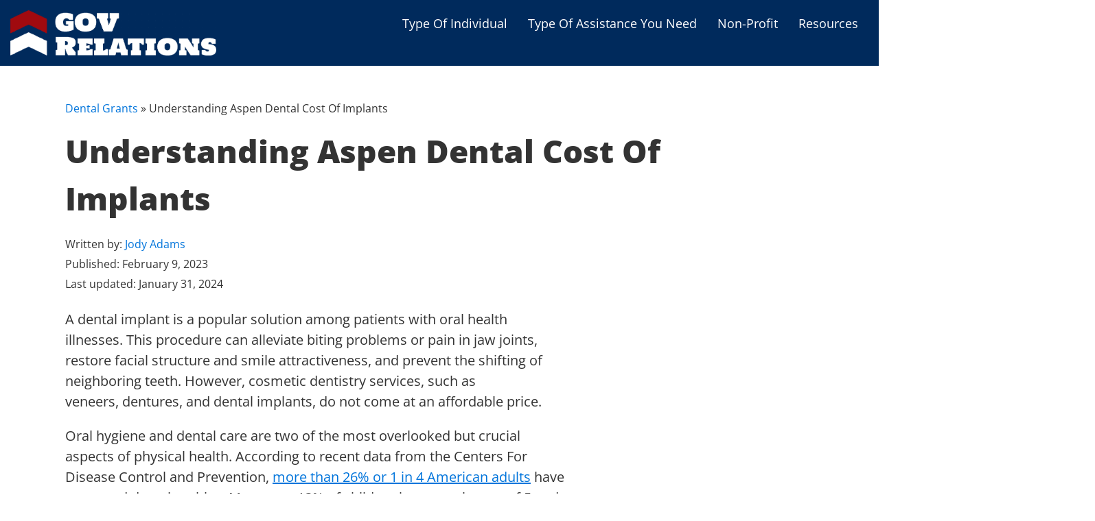

--- FILE ---
content_type: text/html; charset=UTF-8
request_url: https://www.gov-relations.com/aspen-dental-cost-of-implants/
body_size: 41830
content:
<!DOCTYPE html>
<html lang="en-US" prefix="og: https://ogp.me/ns#" >
<head><meta charset="UTF-8"><script>if(navigator.userAgent.match(/MSIE|Internet Explorer/i)||navigator.userAgent.match(/Trident\/7\..*?rv:11/i)){var href=document.location.href;if(!href.match(/[?&]nowprocket/)){if(href.indexOf("?")==-1){if(href.indexOf("#")==-1){document.location.href=href+"?nowprocket=1"}else{document.location.href=href.replace("#","?nowprocket=1#")}}else{if(href.indexOf("#")==-1){document.location.href=href+"&nowprocket=1"}else{document.location.href=href.replace("#","&nowprocket=1#")}}}}</script><script>(()=>{class RocketLazyLoadScripts{constructor(){this.v="2.0.4",this.userEvents=["keydown","keyup","mousedown","mouseup","mousemove","mouseover","mouseout","touchmove","touchstart","touchend","touchcancel","wheel","click","dblclick","input"],this.attributeEvents=["onblur","onclick","oncontextmenu","ondblclick","onfocus","onmousedown","onmouseenter","onmouseleave","onmousemove","onmouseout","onmouseover","onmouseup","onmousewheel","onscroll","onsubmit"]}async t(){this.i(),this.o(),/iP(ad|hone)/.test(navigator.userAgent)&&this.h(),this.u(),this.l(this),this.m(),this.k(this),this.p(this),this._(),await Promise.all([this.R(),this.L()]),this.lastBreath=Date.now(),this.S(this),this.P(),this.D(),this.O(),this.M(),await this.C(this.delayedScripts.normal),await this.C(this.delayedScripts.defer),await this.C(this.delayedScripts.async),await this.T(),await this.F(),await this.j(),await this.A(),window.dispatchEvent(new Event("rocket-allScriptsLoaded")),this.everythingLoaded=!0,this.lastTouchEnd&&await new Promise(t=>setTimeout(t,500-Date.now()+this.lastTouchEnd)),this.I(),this.H(),this.U(),this.W()}i(){this.CSPIssue=sessionStorage.getItem("rocketCSPIssue"),document.addEventListener("securitypolicyviolation",t=>{this.CSPIssue||"script-src-elem"!==t.violatedDirective||"data"!==t.blockedURI||(this.CSPIssue=!0,sessionStorage.setItem("rocketCSPIssue",!0))},{isRocket:!0})}o(){window.addEventListener("pageshow",t=>{this.persisted=t.persisted,this.realWindowLoadedFired=!0},{isRocket:!0}),window.addEventListener("pagehide",()=>{this.onFirstUserAction=null},{isRocket:!0})}h(){let t;function e(e){t=e}window.addEventListener("touchstart",e,{isRocket:!0}),window.addEventListener("touchend",function i(o){o.changedTouches[0]&&t.changedTouches[0]&&Math.abs(o.changedTouches[0].pageX-t.changedTouches[0].pageX)<10&&Math.abs(o.changedTouches[0].pageY-t.changedTouches[0].pageY)<10&&o.timeStamp-t.timeStamp<200&&(window.removeEventListener("touchstart",e,{isRocket:!0}),window.removeEventListener("touchend",i,{isRocket:!0}),"INPUT"===o.target.tagName&&"text"===o.target.type||(o.target.dispatchEvent(new TouchEvent("touchend",{target:o.target,bubbles:!0})),o.target.dispatchEvent(new MouseEvent("mouseover",{target:o.target,bubbles:!0})),o.target.dispatchEvent(new PointerEvent("click",{target:o.target,bubbles:!0,cancelable:!0,detail:1,clientX:o.changedTouches[0].clientX,clientY:o.changedTouches[0].clientY})),event.preventDefault()))},{isRocket:!0})}q(t){this.userActionTriggered||("mousemove"!==t.type||this.firstMousemoveIgnored?"keyup"===t.type||"mouseover"===t.type||"mouseout"===t.type||(this.userActionTriggered=!0,this.onFirstUserAction&&this.onFirstUserAction()):this.firstMousemoveIgnored=!0),"click"===t.type&&t.preventDefault(),t.stopPropagation(),t.stopImmediatePropagation(),"touchstart"===this.lastEvent&&"touchend"===t.type&&(this.lastTouchEnd=Date.now()),"click"===t.type&&(this.lastTouchEnd=0),this.lastEvent=t.type,t.composedPath&&t.composedPath()[0].getRootNode()instanceof ShadowRoot&&(t.rocketTarget=t.composedPath()[0]),this.savedUserEvents.push(t)}u(){this.savedUserEvents=[],this.userEventHandler=this.q.bind(this),this.userEvents.forEach(t=>window.addEventListener(t,this.userEventHandler,{passive:!1,isRocket:!0})),document.addEventListener("visibilitychange",this.userEventHandler,{isRocket:!0})}U(){this.userEvents.forEach(t=>window.removeEventListener(t,this.userEventHandler,{passive:!1,isRocket:!0})),document.removeEventListener("visibilitychange",this.userEventHandler,{isRocket:!0}),this.savedUserEvents.forEach(t=>{(t.rocketTarget||t.target).dispatchEvent(new window[t.constructor.name](t.type,t))})}m(){const t="return false",e=Array.from(this.attributeEvents,t=>"data-rocket-"+t),i="["+this.attributeEvents.join("],[")+"]",o="[data-rocket-"+this.attributeEvents.join("],[data-rocket-")+"]",s=(e,i,o)=>{o&&o!==t&&(e.setAttribute("data-rocket-"+i,o),e["rocket"+i]=new Function("event",o),e.setAttribute(i,t))};new MutationObserver(t=>{for(const n of t)"attributes"===n.type&&(n.attributeName.startsWith("data-rocket-")||this.everythingLoaded?n.attributeName.startsWith("data-rocket-")&&this.everythingLoaded&&this.N(n.target,n.attributeName.substring(12)):s(n.target,n.attributeName,n.target.getAttribute(n.attributeName))),"childList"===n.type&&n.addedNodes.forEach(t=>{if(t.nodeType===Node.ELEMENT_NODE)if(this.everythingLoaded)for(const i of[t,...t.querySelectorAll(o)])for(const t of i.getAttributeNames())e.includes(t)&&this.N(i,t.substring(12));else for(const e of[t,...t.querySelectorAll(i)])for(const t of e.getAttributeNames())this.attributeEvents.includes(t)&&s(e,t,e.getAttribute(t))})}).observe(document,{subtree:!0,childList:!0,attributeFilter:[...this.attributeEvents,...e]})}I(){this.attributeEvents.forEach(t=>{document.querySelectorAll("[data-rocket-"+t+"]").forEach(e=>{this.N(e,t)})})}N(t,e){const i=t.getAttribute("data-rocket-"+e);i&&(t.setAttribute(e,i),t.removeAttribute("data-rocket-"+e))}k(t){Object.defineProperty(HTMLElement.prototype,"onclick",{get(){return this.rocketonclick||null},set(e){this.rocketonclick=e,this.setAttribute(t.everythingLoaded?"onclick":"data-rocket-onclick","this.rocketonclick(event)")}})}S(t){function e(e,i){let o=e[i];e[i]=null,Object.defineProperty(e,i,{get:()=>o,set(s){t.everythingLoaded?o=s:e["rocket"+i]=o=s}})}e(document,"onreadystatechange"),e(window,"onload"),e(window,"onpageshow");try{Object.defineProperty(document,"readyState",{get:()=>t.rocketReadyState,set(e){t.rocketReadyState=e},configurable:!0}),document.readyState="loading"}catch(t){console.log("WPRocket DJE readyState conflict, bypassing")}}l(t){this.originalAddEventListener=EventTarget.prototype.addEventListener,this.originalRemoveEventListener=EventTarget.prototype.removeEventListener,this.savedEventListeners=[],EventTarget.prototype.addEventListener=function(e,i,o){o&&o.isRocket||!t.B(e,this)&&!t.userEvents.includes(e)||t.B(e,this)&&!t.userActionTriggered||e.startsWith("rocket-")||t.everythingLoaded?t.originalAddEventListener.call(this,e,i,o):(t.savedEventListeners.push({target:this,remove:!1,type:e,func:i,options:o}),"mouseenter"!==e&&"mouseleave"!==e||t.originalAddEventListener.call(this,e,t.savedUserEvents.push,o))},EventTarget.prototype.removeEventListener=function(e,i,o){o&&o.isRocket||!t.B(e,this)&&!t.userEvents.includes(e)||t.B(e,this)&&!t.userActionTriggered||e.startsWith("rocket-")||t.everythingLoaded?t.originalRemoveEventListener.call(this,e,i,o):t.savedEventListeners.push({target:this,remove:!0,type:e,func:i,options:o})}}J(t,e){this.savedEventListeners=this.savedEventListeners.filter(i=>{let o=i.type,s=i.target||window;return e!==o||t!==s||(this.B(o,s)&&(i.type="rocket-"+o),this.$(i),!1)})}H(){EventTarget.prototype.addEventListener=this.originalAddEventListener,EventTarget.prototype.removeEventListener=this.originalRemoveEventListener,this.savedEventListeners.forEach(t=>this.$(t))}$(t){t.remove?this.originalRemoveEventListener.call(t.target,t.type,t.func,t.options):this.originalAddEventListener.call(t.target,t.type,t.func,t.options)}p(t){let e;function i(e){return t.everythingLoaded?e:e.split(" ").map(t=>"load"===t||t.startsWith("load.")?"rocket-jquery-load":t).join(" ")}function o(o){function s(e){const s=o.fn[e];o.fn[e]=o.fn.init.prototype[e]=function(){return this[0]===window&&t.userActionTriggered&&("string"==typeof arguments[0]||arguments[0]instanceof String?arguments[0]=i(arguments[0]):"object"==typeof arguments[0]&&Object.keys(arguments[0]).forEach(t=>{const e=arguments[0][t];delete arguments[0][t],arguments[0][i(t)]=e})),s.apply(this,arguments),this}}if(o&&o.fn&&!t.allJQueries.includes(o)){const e={DOMContentLoaded:[],"rocket-DOMContentLoaded":[]};for(const t in e)document.addEventListener(t,()=>{e[t].forEach(t=>t())},{isRocket:!0});o.fn.ready=o.fn.init.prototype.ready=function(i){function s(){parseInt(o.fn.jquery)>2?setTimeout(()=>i.bind(document)(o)):i.bind(document)(o)}return"function"==typeof i&&(t.realDomReadyFired?!t.userActionTriggered||t.fauxDomReadyFired?s():e["rocket-DOMContentLoaded"].push(s):e.DOMContentLoaded.push(s)),o([])},s("on"),s("one"),s("off"),t.allJQueries.push(o)}e=o}t.allJQueries=[],o(window.jQuery),Object.defineProperty(window,"jQuery",{get:()=>e,set(t){o(t)}})}P(){const t=new Map;document.write=document.writeln=function(e){const i=document.currentScript,o=document.createRange(),s=i.parentElement;let n=t.get(i);void 0===n&&(n=i.nextSibling,t.set(i,n));const c=document.createDocumentFragment();o.setStart(c,0),c.appendChild(o.createContextualFragment(e)),s.insertBefore(c,n)}}async R(){return new Promise(t=>{this.userActionTriggered?t():this.onFirstUserAction=t})}async L(){return new Promise(t=>{document.addEventListener("DOMContentLoaded",()=>{this.realDomReadyFired=!0,t()},{isRocket:!0})})}async j(){return this.realWindowLoadedFired?Promise.resolve():new Promise(t=>{window.addEventListener("load",t,{isRocket:!0})})}M(){this.pendingScripts=[];this.scriptsMutationObserver=new MutationObserver(t=>{for(const e of t)e.addedNodes.forEach(t=>{"SCRIPT"!==t.tagName||t.noModule||t.isWPRocket||this.pendingScripts.push({script:t,promise:new Promise(e=>{const i=()=>{const i=this.pendingScripts.findIndex(e=>e.script===t);i>=0&&this.pendingScripts.splice(i,1),e()};t.addEventListener("load",i,{isRocket:!0}),t.addEventListener("error",i,{isRocket:!0}),setTimeout(i,1e3)})})})}),this.scriptsMutationObserver.observe(document,{childList:!0,subtree:!0})}async F(){await this.X(),this.pendingScripts.length?(await this.pendingScripts[0].promise,await this.F()):this.scriptsMutationObserver.disconnect()}D(){this.delayedScripts={normal:[],async:[],defer:[]},document.querySelectorAll("script[type$=rocketlazyloadscript]").forEach(t=>{t.hasAttribute("data-rocket-src")?t.hasAttribute("async")&&!1!==t.async?this.delayedScripts.async.push(t):t.hasAttribute("defer")&&!1!==t.defer||"module"===t.getAttribute("data-rocket-type")?this.delayedScripts.defer.push(t):this.delayedScripts.normal.push(t):this.delayedScripts.normal.push(t)})}async _(){await this.L();let t=[];document.querySelectorAll("script[type$=rocketlazyloadscript][data-rocket-src]").forEach(e=>{let i=e.getAttribute("data-rocket-src");if(i&&!i.startsWith("data:")){i.startsWith("//")&&(i=location.protocol+i);try{const o=new URL(i).origin;o!==location.origin&&t.push({src:o,crossOrigin:e.crossOrigin||"module"===e.getAttribute("data-rocket-type")})}catch(t){}}}),t=[...new Map(t.map(t=>[JSON.stringify(t),t])).values()],this.Y(t,"preconnect")}async G(t){if(await this.K(),!0!==t.noModule||!("noModule"in HTMLScriptElement.prototype))return new Promise(e=>{let i;function o(){(i||t).setAttribute("data-rocket-status","executed"),e()}try{if(navigator.userAgent.includes("Firefox/")||""===navigator.vendor||this.CSPIssue)i=document.createElement("script"),[...t.attributes].forEach(t=>{let e=t.nodeName;"type"!==e&&("data-rocket-type"===e&&(e="type"),"data-rocket-src"===e&&(e="src"),i.setAttribute(e,t.nodeValue))}),t.text&&(i.text=t.text),t.nonce&&(i.nonce=t.nonce),i.hasAttribute("src")?(i.addEventListener("load",o,{isRocket:!0}),i.addEventListener("error",()=>{i.setAttribute("data-rocket-status","failed-network"),e()},{isRocket:!0}),setTimeout(()=>{i.isConnected||e()},1)):(i.text=t.text,o()),i.isWPRocket=!0,t.parentNode.replaceChild(i,t);else{const i=t.getAttribute("data-rocket-type"),s=t.getAttribute("data-rocket-src");i?(t.type=i,t.removeAttribute("data-rocket-type")):t.removeAttribute("type"),t.addEventListener("load",o,{isRocket:!0}),t.addEventListener("error",i=>{this.CSPIssue&&i.target.src.startsWith("data:")?(console.log("WPRocket: CSP fallback activated"),t.removeAttribute("src"),this.G(t).then(e)):(t.setAttribute("data-rocket-status","failed-network"),e())},{isRocket:!0}),s?(t.fetchPriority="high",t.removeAttribute("data-rocket-src"),t.src=s):t.src="data:text/javascript;base64,"+window.btoa(unescape(encodeURIComponent(t.text)))}}catch(i){t.setAttribute("data-rocket-status","failed-transform"),e()}});t.setAttribute("data-rocket-status","skipped")}async C(t){const e=t.shift();return e?(e.isConnected&&await this.G(e),this.C(t)):Promise.resolve()}O(){this.Y([...this.delayedScripts.normal,...this.delayedScripts.defer,...this.delayedScripts.async],"preload")}Y(t,e){this.trash=this.trash||[];let i=!0;var o=document.createDocumentFragment();t.forEach(t=>{const s=t.getAttribute&&t.getAttribute("data-rocket-src")||t.src;if(s&&!s.startsWith("data:")){const n=document.createElement("link");n.href=s,n.rel=e,"preconnect"!==e&&(n.as="script",n.fetchPriority=i?"high":"low"),t.getAttribute&&"module"===t.getAttribute("data-rocket-type")&&(n.crossOrigin=!0),t.crossOrigin&&(n.crossOrigin=t.crossOrigin),t.integrity&&(n.integrity=t.integrity),t.nonce&&(n.nonce=t.nonce),o.appendChild(n),this.trash.push(n),i=!1}}),document.head.appendChild(o)}W(){this.trash.forEach(t=>t.remove())}async T(){try{document.readyState="interactive"}catch(t){}this.fauxDomReadyFired=!0;try{await this.K(),this.J(document,"readystatechange"),document.dispatchEvent(new Event("rocket-readystatechange")),await this.K(),document.rocketonreadystatechange&&document.rocketonreadystatechange(),await this.K(),this.J(document,"DOMContentLoaded"),document.dispatchEvent(new Event("rocket-DOMContentLoaded")),await this.K(),this.J(window,"DOMContentLoaded"),window.dispatchEvent(new Event("rocket-DOMContentLoaded"))}catch(t){console.error(t)}}async A(){try{document.readyState="complete"}catch(t){}try{await this.K(),this.J(document,"readystatechange"),document.dispatchEvent(new Event("rocket-readystatechange")),await this.K(),document.rocketonreadystatechange&&document.rocketonreadystatechange(),await this.K(),this.J(window,"load"),window.dispatchEvent(new Event("rocket-load")),await this.K(),window.rocketonload&&window.rocketonload(),await this.K(),this.allJQueries.forEach(t=>t(window).trigger("rocket-jquery-load")),await this.K(),this.J(window,"pageshow");const t=new Event("rocket-pageshow");t.persisted=this.persisted,window.dispatchEvent(t),await this.K(),window.rocketonpageshow&&window.rocketonpageshow({persisted:this.persisted})}catch(t){console.error(t)}}async K(){Date.now()-this.lastBreath>45&&(await this.X(),this.lastBreath=Date.now())}async X(){return document.hidden?new Promise(t=>setTimeout(t)):new Promise(t=>requestAnimationFrame(t))}B(t,e){return e===document&&"readystatechange"===t||(e===document&&"DOMContentLoaded"===t||(e===window&&"DOMContentLoaded"===t||(e===window&&"load"===t||e===window&&"pageshow"===t)))}static run(){(new RocketLazyLoadScripts).t()}}RocketLazyLoadScripts.run()})();</script>

<meta name="viewport" content="width=device-width, initial-scale=1.0">
<!-- WP_HEAD() START -->



<!-- Search Engine Optimization by Rank Math PRO - https://rankmath.com/ -->
<title>Understanding Aspen Dental Cost Of Implants- Gov-Relations</title>
<link data-rocket-prefetch href="https://fonts.googleapis.com" rel="dns-prefetch">
<link data-rocket-prefetch href="https://cdn.userway.org" rel="dns-prefetch">
<link data-rocket-preload as="style" href="https://fonts.googleapis.com/css?family=Open%20Sans%3A100%2C200%2C300%2C400%2C500%2C600%2C700%2C800%2C900%7COpen%20Sans%3A100%2C200%2C300%2C400%2C500%2C600%2C700%2C800%2C900&#038;display=swap" rel="preload">
<link href="https://fonts.googleapis.com/css?family=Open%20Sans%3A100%2C200%2C300%2C400%2C500%2C600%2C700%2C800%2C900%7COpen%20Sans%3A100%2C200%2C300%2C400%2C500%2C600%2C700%2C800%2C900&#038;display=swap" media="print" onload="this.media=&#039;all&#039;" rel="stylesheet">
<style id="wpr-usedcss">@font-face{font-display:swap;font-family:'Open Sans';font-style:normal;font-weight:300;font-stretch:100%;src:url(https://fonts.gstatic.com/s/opensans/v40/memvYaGs126MiZpBA-UvWbX2vVnXBbObj2OVTS-muw.woff2) format('woff2');unicode-range:U+0000-00FF,U+0131,U+0152-0153,U+02BB-02BC,U+02C6,U+02DA,U+02DC,U+0304,U+0308,U+0329,U+2000-206F,U+2074,U+20AC,U+2122,U+2191,U+2193,U+2212,U+2215,U+FEFF,U+FFFD}@font-face{font-display:swap;font-family:'Open Sans';font-style:normal;font-weight:400;font-stretch:100%;src:url(https://fonts.gstatic.com/s/opensans/v40/memvYaGs126MiZpBA-UvWbX2vVnXBbObj2OVTS-muw.woff2) format('woff2');unicode-range:U+0000-00FF,U+0131,U+0152-0153,U+02BB-02BC,U+02C6,U+02DA,U+02DC,U+0304,U+0308,U+0329,U+2000-206F,U+2074,U+20AC,U+2122,U+2191,U+2193,U+2212,U+2215,U+FEFF,U+FFFD}@font-face{font-display:swap;font-family:'Open Sans';font-style:normal;font-weight:500;font-stretch:100%;src:url(https://fonts.gstatic.com/s/opensans/v40/memvYaGs126MiZpBA-UvWbX2vVnXBbObj2OVTS-muw.woff2) format('woff2');unicode-range:U+0000-00FF,U+0131,U+0152-0153,U+02BB-02BC,U+02C6,U+02DA,U+02DC,U+0304,U+0308,U+0329,U+2000-206F,U+2074,U+20AC,U+2122,U+2191,U+2193,U+2212,U+2215,U+FEFF,U+FFFD}@font-face{font-display:swap;font-family:'Open Sans';font-style:normal;font-weight:600;font-stretch:100%;src:url(https://fonts.gstatic.com/s/opensans/v40/memvYaGs126MiZpBA-UvWbX2vVnXBbObj2OVTS-muw.woff2) format('woff2');unicode-range:U+0000-00FF,U+0131,U+0152-0153,U+02BB-02BC,U+02C6,U+02DA,U+02DC,U+0304,U+0308,U+0329,U+2000-206F,U+2074,U+20AC,U+2122,U+2191,U+2193,U+2212,U+2215,U+FEFF,U+FFFD}@font-face{font-display:swap;font-family:'Open Sans';font-style:normal;font-weight:700;font-stretch:100%;src:url(https://fonts.gstatic.com/s/opensans/v40/memvYaGs126MiZpBA-UvWbX2vVnXBbObj2OVTS-muw.woff2) format('woff2');unicode-range:U+0000-00FF,U+0131,U+0152-0153,U+02BB-02BC,U+02C6,U+02DA,U+02DC,U+0304,U+0308,U+0329,U+2000-206F,U+2074,U+20AC,U+2122,U+2191,U+2193,U+2212,U+2215,U+FEFF,U+FFFD}@font-face{font-display:swap;font-family:'Open Sans';font-style:normal;font-weight:800;font-stretch:100%;src:url(https://fonts.gstatic.com/s/opensans/v40/memvYaGs126MiZpBA-UvWbX2vVnXBbObj2OVTS-muw.woff2) format('woff2');unicode-range:U+0000-00FF,U+0131,U+0152-0153,U+02BB-02BC,U+02C6,U+02DA,U+02DC,U+0304,U+0308,U+0329,U+2000-206F,U+2074,U+20AC,U+2122,U+2191,U+2193,U+2212,U+2215,U+FEFF,U+FFFD}:root{--wp--preset--font-size--normal:16px;--wp--preset--font-size--huge:42px}.aligncenter{clear:both}.screen-reader-text{border:0;clip:rect(1px,1px,1px,1px);clip-path:inset(50%);height:1px;margin:-1px;overflow:hidden;padding:0;position:absolute;width:1px;word-wrap:normal!important}.screen-reader-text:focus{background-color:#ddd;clip:auto!important;clip-path:none;color:#444;display:block;font-size:1em;height:auto;left:5px;line-height:normal;padding:15px 23px 14px;text-decoration:none;top:5px;width:auto;z-index:100000}html :where(.has-border-color){border-style:solid}html :where([style*=border-top-color]){border-top-style:solid}html :where([style*=border-right-color]){border-right-style:solid}html :where([style*=border-bottom-color]){border-bottom-style:solid}html :where([style*=border-left-color]){border-left-style:solid}html :where([style*=border-width]){border-style:solid}html :where([style*=border-top-width]){border-top-style:solid}html :where([style*=border-right-width]){border-right-style:solid}html :where([style*=border-bottom-width]){border-bottom-style:solid}html :where([style*=border-left-width]){border-left-style:solid}html :where(img[class*=wp-image-]){height:auto;max-width:100%}:where(figure){margin:0 0 1em}html :where(.is-position-sticky){--wp-admin--admin-bar--position-offset:var(--wp-admin--admin-bar--height,0px)}.fas{-moz-osx-font-smoothing:grayscale;-webkit-font-smoothing:antialiased;display:inline-block;font-style:normal;font-variant:normal;text-rendering:auto;line-height:1}.fa-angle-left:before{content:"\f104"}.fa-angle-right:before{content:"\f105"}.fas{font-family:"Font Awesome 5 Free"}.fas{font-weight:900}.grid-container{width:100%;padding-right:15px;padding-left:15px;margin-right:auto;margin-left:auto}@media (min-width:576px){.grid-container{max-width:540px}}@media (min-width:768px){.grid-container{max-width:720px}}@media (min-width:992px){.grid-container{max-width:960px}}@media (min-width:1200px){.grid-container{max-width:1140px}}.grid-row [class*=grid-],.grid-row [class^=grid-]{-webkit-box-sizing:border-box;-moz-box-sizing:border-box;-ms-box-sizing:border-box;-o-box-sizing:border-box;box-sizing:border-box}.grid-row{display:flex;flex-wrap:wrap;margin-right:-15px;margin-left:-15px}.d-none{display:none!important}@-webkit-keyframes swing{20%{-webkit-transform:rotate(15deg);transform:rotate(15deg)}40%{-webkit-transform:rotate(-10deg);transform:rotate(-10deg)}60%{-webkit-transform:rotate(5deg);transform:rotate(5deg)}80%{-webkit-transform:rotate(-5deg);transform:rotate(-5deg)}to{-webkit-transform:rotate(0);transform:rotate(0)}}@keyframes swing{20%{-webkit-transform:rotate(15deg);transform:rotate(15deg)}40%{-webkit-transform:rotate(-10deg);transform:rotate(-10deg)}60%{-webkit-transform:rotate(5deg);transform:rotate(5deg)}80%{-webkit-transform:rotate(-5deg);transform:rotate(-5deg)}to{-webkit-transform:rotate(0);transform:rotate(0)}}.swing{-webkit-transform-origin:top center;transform-origin:top center;-webkit-animation-name:swing;animation-name:swing}.animated{-webkit-animation-duration:1s;animation-duration:1s;-webkit-animation-fill-mode:both;animation-fill-mode:both}.animated.infinite{-webkit-animation-iteration-count:infinite;animation-iteration-count:infinite}.animated.slow{-webkit-animation-duration:2s;animation-duration:2s}@media (prefers-reduced-motion:reduce),(print){.animated{-webkit-animation-duration:1ms!important;animation-duration:1ms!important;-webkit-transition-duration:1ms!important;transition-duration:1ms!important;-webkit-animation-iteration-count:1!important;animation-iteration-count:1!important}}:root{--wp--preset--aspect-ratio--square:1;--wp--preset--aspect-ratio--4-3:4/3;--wp--preset--aspect-ratio--3-4:3/4;--wp--preset--aspect-ratio--3-2:3/2;--wp--preset--aspect-ratio--2-3:2/3;--wp--preset--aspect-ratio--16-9:16/9;--wp--preset--aspect-ratio--9-16:9/16;--wp--preset--color--black:#000000;--wp--preset--color--cyan-bluish-gray:#abb8c3;--wp--preset--color--white:#ffffff;--wp--preset--color--pale-pink:#f78da7;--wp--preset--color--vivid-red:#cf2e2e;--wp--preset--color--luminous-vivid-orange:#ff6900;--wp--preset--color--luminous-vivid-amber:#fcb900;--wp--preset--color--light-green-cyan:#7bdcb5;--wp--preset--color--vivid-green-cyan:#00d084;--wp--preset--color--pale-cyan-blue:#8ed1fc;--wp--preset--color--vivid-cyan-blue:#0693e3;--wp--preset--color--vivid-purple:#9b51e0;--wp--preset--color--base:#ffffff;--wp--preset--color--contrast:#000000;--wp--preset--color--primary:#9DFF20;--wp--preset--color--secondary:#345C00;--wp--preset--color--tertiary:#F6F6F6;--wp--preset--gradient--vivid-cyan-blue-to-vivid-purple:linear-gradient(135deg,rgba(6, 147, 227, 1) 0%,rgb(155, 81, 224) 100%);--wp--preset--gradient--light-green-cyan-to-vivid-green-cyan:linear-gradient(135deg,rgb(122, 220, 180) 0%,rgb(0, 208, 130) 100%);--wp--preset--gradient--luminous-vivid-amber-to-luminous-vivid-orange:linear-gradient(135deg,rgba(252, 185, 0, 1) 0%,rgba(255, 105, 0, 1) 100%);--wp--preset--gradient--luminous-vivid-orange-to-vivid-red:linear-gradient(135deg,rgba(255, 105, 0, 1) 0%,rgb(207, 46, 46) 100%);--wp--preset--gradient--very-light-gray-to-cyan-bluish-gray:linear-gradient(135deg,rgb(238, 238, 238) 0%,rgb(169, 184, 195) 100%);--wp--preset--gradient--cool-to-warm-spectrum:linear-gradient(135deg,rgb(74, 234, 220) 0%,rgb(151, 120, 209) 20%,rgb(207, 42, 186) 40%,rgb(238, 44, 130) 60%,rgb(251, 105, 98) 80%,rgb(254, 248, 76) 100%);--wp--preset--gradient--blush-light-purple:linear-gradient(135deg,rgb(255, 206, 236) 0%,rgb(152, 150, 240) 100%);--wp--preset--gradient--blush-bordeaux:linear-gradient(135deg,rgb(254, 205, 165) 0%,rgb(254, 45, 45) 50%,rgb(107, 0, 62) 100%);--wp--preset--gradient--luminous-dusk:linear-gradient(135deg,rgb(255, 203, 112) 0%,rgb(199, 81, 192) 50%,rgb(65, 88, 208) 100%);--wp--preset--gradient--pale-ocean:linear-gradient(135deg,rgb(255, 245, 203) 0%,rgb(182, 227, 212) 50%,rgb(51, 167, 181) 100%);--wp--preset--gradient--electric-grass:linear-gradient(135deg,rgb(202, 248, 128) 0%,rgb(113, 206, 126) 100%);--wp--preset--gradient--midnight:linear-gradient(135deg,rgb(2, 3, 129) 0%,rgb(40, 116, 252) 100%);--wp--preset--font-size--small:clamp(0.875rem, 0.875rem + ((1vw - 0.2rem) * 0.227), 1rem);--wp--preset--font-size--medium:clamp(1rem, 1rem + ((1vw - 0.2rem) * 0.227), 1.125rem);--wp--preset--font-size--large:clamp(1.75rem, 1.75rem + ((1vw - 0.2rem) * 0.227), 1.875rem);--wp--preset--font-size--x-large:2.25rem;--wp--preset--font-size--xx-large:clamp(6.1rem, 6.1rem + ((1vw - 0.2rem) * 7.091), 10rem);--wp--preset--font-family--dm-sans:"DM Sans",sans-serif;--wp--preset--font-family--ibm-plex-mono:'IBM Plex Mono',monospace;--wp--preset--font-family--inter:"Inter",sans-serif;--wp--preset--font-family--system-font:-apple-system,BlinkMacSystemFont,"Segoe UI",Roboto,Oxygen-Sans,Ubuntu,Cantarell,"Helvetica Neue",sans-serif;--wp--preset--font-family--source-serif-pro:"Source Serif Pro",serif;--wp--preset--spacing--20:0.44rem;--wp--preset--spacing--30:clamp(1.5rem, 5vw, 2rem);--wp--preset--spacing--40:clamp(1.8rem, 1.8rem + ((1vw - 0.48rem) * 2.885), 3rem);--wp--preset--spacing--50:clamp(2.5rem, 8vw, 4.5rem);--wp--preset--spacing--60:clamp(3.75rem, 10vw, 7rem);--wp--preset--spacing--70:clamp(5rem, 5.25rem + ((1vw - 0.48rem) * 9.096), 8rem);--wp--preset--spacing--80:clamp(7rem, 14vw, 11rem);--wp--preset--shadow--natural:6px 6px 9px rgba(0, 0, 0, .2);--wp--preset--shadow--deep:12px 12px 50px rgba(0, 0, 0, .4);--wp--preset--shadow--sharp:6px 6px 0px rgba(0, 0, 0, .2);--wp--preset--shadow--outlined:6px 6px 0px -3px rgba(255, 255, 255, 1),6px 6px rgba(0, 0, 0, 1);--wp--preset--shadow--crisp:6px 6px 0px rgba(0, 0, 0, 1)}button,hr,input{overflow:visible}audio,progress,video{display:inline-block}progress{vertical-align:baseline}[type=checkbox],[type=radio],legend{box-sizing:border-box;padding:0}html{line-height:1.15;-ms-text-size-adjust:100%;-webkit-text-size-adjust:100%}body,h1,h2,h3{margin:0}article,figure,footer,header,main,nav,section{display:block}figure{margin:1em 40px}hr{box-sizing:content-box;height:0}code{font-family:monospace,monospace;font-size:1em}a{background-color:transparent;-webkit-text-decoration-skip:objects}b,strong{font-weight:bolder}audio:not([controls]){display:none;height:0}img{border-style:none}svg:not(:root){overflow:hidden}button,input,optgroup,select,textarea{font-size:100%;line-height:1.15;margin:0}button,select{text-transform:none}[type=submit],button,html [type=button]{-webkit-appearance:button}[type=button]::-moz-focus-inner,[type=submit]::-moz-focus-inner,button::-moz-focus-inner{border-style:none;padding:0}[type=button]:-moz-focusring,[type=submit]:-moz-focusring,button:-moz-focusring{outline:ButtonText dotted 1px}fieldset{padding:.35em .75em .625em}legend{color:inherit;display:table;max-width:100%;white-space:normal}textarea{overflow:auto}[type=number]::-webkit-inner-spin-button,[type=number]::-webkit-outer-spin-button{height:auto}[type=search]{-webkit-appearance:textfield;outline-offset:-2px}[type=search]::-webkit-search-cancel-button,[type=search]::-webkit-search-decoration{-webkit-appearance:none}::-webkit-file-upload-button{-webkit-appearance:button;font:inherit}[hidden],template{display:none}html{box-sizing:border-box}body{font-size:16px;color:#404040}body.oxygen-aos-enabled{overflow-x:hidden}*,::after,::before{box-sizing:inherit}.ct-section-inner-wrap{margin-left:auto;margin-right:auto;height:100%;min-height:inherit}div.ct-fancy-icon{display:inline-flex;border-radius:50%}.ct-fancy-icon>svg{fill:currentColor}@keyframes oxy_sticky_header_fadein{0%{opacity:0}100%{opacity:1}}.oxy-sticky-header-fade-in{animation-name:oxy_sticky_header_fadein;animation-duration:.5s;animation-iteration-count:1}.oxy-header-wrapper{position:relative}.oxy-header-row{width:100%;display:block}.oxy-header-container{height:100%;margin-left:auto;margin-right:auto;display:flex;flex-wrap:nowrap;justify-content:flex-start;align-items:stretch}.oxy-header-center,.oxy-header-left,.oxy-header-right{display:flex;align-items:center}.oxy-header-left{justify-content:flex-start}.oxy-header-center{flex-grow:1;justify-content:center}.oxy-header-right{justify-content:flex-end}.admin-bar .oxy-sticky-header-active{top:32px!important}@media screen and (max-width:782px){.admin-bar .oxy-sticky-header-active{top:46px!important}}@media screen and (max-width:600px){html :where(.is-position-sticky){--wp-admin--admin-bar--position-offset:0px}.admin-bar .oxy-sticky-header-active{top:0!important}}.oxy-nav-menu-prevent-overflow{overflow:hidden;height:100%}.oxy-stock-content-styles .aligncenter{margin-left:auto;margin-right:auto}.oxy-stock-content-styles img{max-width:100%}.oxy-tab,.oxy-tab-content{padding:20px}.oxy-tabs-wrapper{display:flex}.oxy-tab{cursor:pointer}.oxy-tabs-contents-content-hidden{display:none!important}[data-aos][data-aos=""]{transition-duration:0s!important}.glossary-tooltip{display:inline;position:relative;z-index:9999}.glossary-tooltip a{color:#f52e62}.glossary-tooltip-content{position:absolute;z-index:9999;left:50%;bottom:50%;line-height:1.4;text-align:center;font-weight:400;color:#000;background:0 0;opacity:0;margin:0 0 20px -150px;cursor:default;pointer-events:none;-webkit-font-smoothing:antialiased;-webkit-transition:opacity .3s .3s;transition:opacity .3s .3s;width:300px;display:none}.glossary-tooltip:active .glossary-tooltip-content,.glossary-tooltip:focus .glossary-tooltip-content,.glossary-tooltip:hover .glossary-tooltip-content{opacity:1;position:absolute;display:block!important;visibility:visible!important;top:unset;-webkit-transition-delay:0s;transition-delay:0s}.glossary-tooltip-content span{display:block}.glossary-tooltip-text{border:1px solid #c9e0ef;border-radius:3px;background-color:#fff;overflow:hidden;-webkit-transform:translate3d(0,100%,0);transform:translate3d(0,100%,0);-webkit-transition:-webkit-transform .3s .3s;transition:transform .3s;padding:20px 40px}.glossary-tooltip:active .glossary-tooltip-text,.glossary-tooltip:focus .glossary-tooltip-text,.glossary-tooltip:hover .glossary-tooltip-text{-webkit-transition-delay:0s;transition-delay:0s;-webkit-transform:scale3d(1,1,1);transform:scale3d(1,1,1)}.glossary-tooltip-content::after{content:"";bottom:0;left:50%;position:absolute;pointer-events:none;margin-left:-10px;pointer-events:auto;-webkit-transform:translate(-50%,50%) rotate(45deg);transform:translate(-50%,50%) rotate(45deg);border:solid #c9e0ef;border-width:0 1px 1px 0;width:8px;height:8px;background:#fff}.rtl .glossary-tooltip-content{text-align:right}.glossary-tooltip-content,.glossary-tooltip-text{color:#333!important;background:#f8f5ef!important}.glossary-tooltip-content::after{border-top-color:#f8f5ef}#section-952-11978>.ct-section-inner-wrap{padding-top:50px;padding-bottom:50px}#section-952-11978{background-color:#eff5ff}#div_block-953-11978{width:100%;flex-direction:column;display:flex;text-align:left;align-items:center}#div_block-1154-11978{margin-bottom:30px}#div_block-1157-11978{margin-bottom:50px}#div_block-1159-11978{width:100%;flex-direction:column;display:flex;text-align:left;align-items:center}#div_block-1163-11978{width:100%;margin-top:50px;margin-bottom:20px}#div_block-1164-11978{width:100%;flex-direction:column;display:flex;text-align:left;align-items:center;margin-bottom:50px}#div_block-1171-11978{width:100%;flex-direction:column;display:flex;text-align:left;align-items:center}#text_block-1158-11978{text-align:center;font-size:18px}#text_block-1173-11978{font-size:16px;color:#002a5c;margin-bottom:40px;width:100%;text-align:center}#link_text-1172-11978{font-size:16px;color:#002a5c;margin-bottom:10px}#link_text-1172-11978:hover{color:#a00a0f}#image-1156-11978{width:100%;max-width:300px;height:auto}@media (max-width:1120px){#image-1156-11978{max-width:250px}}#code_block-1174-11978{color:#002a5c;font-size:16px;width:100%;text-align:center}#-pro-menu-1162-11978 .oxy-pro-menu-list .menu-item,#-pro-menu-1162-11978 .oxy-pro-menu-list .menu-item a{font-size:16px;color:#333}#-pro-menu-1162-11978 .oxy-pro-menu-list .menu-item a{padding-left:10px;padding-right:10px}#-pro-menu-1162-11978 .oxy-pro-menu-list .menu-item.menu-item.menu-item.menu-item a:focus-within,#-pro-menu-1162-11978 .oxy-pro-menu-list .menu-item.menu-item.menu-item.menu-item a:hover{color:#a00a0f}#-pro-menu-1162-11978 .oxy-pro-menu-container .menu-item>a{text-align:center;justify-content:center}#-pro-menu-1162-11978 .oxy-pro-menu-container.oxy-pro-menu-off-canvas-container .menu-item,#-pro-menu-1162-11978 .oxy-pro-menu-container.oxy-pro-menu-open-container .menu-item{align-items:center}#-pro-menu-1162-11978:hover{oxy-pro-menu-slug-oxypromenulistmenuitemmenuitemmenuitemmenuitemacolor:#a00a0f}@media (max-width:991px){#image-1156-11978{max-width:200px}#-pro-menu-1162-11978 .oxy-pro-menu-list .menu-item a{padding-bottom:10px}#-pro-menu-1162-11978 .oxy-pro-menu-container .menu-item>a{text-align:center;justify-content:center}#-pro-menu-1162-11978 .oxy-pro-menu-container.oxy-pro-menu-off-canvas-container .menu-item,#-pro-menu-1162-11978 .oxy-pro-menu-container.oxy-pro-menu-open-container .menu-item{align-items:center}#div_block-7-11978{background-color:#002a5c}}#div_block-7-11978{width:100%;display:flex;flex-direction:row;justify-content:space-between;flex-wrap:wrap;align-items:center}#div_block-9-11978{width:auto;background-color:#002a5c;padding-top:15px;padding-bottom:15px;padding-left:0}#div_block-11-11978{display:flex;width:100%;flex-direction:column;align-items:flex-start;text-align:center}#div_block-10-11978{width:auto;flex-direction:column;display:flex;text-align:left;align-items:flex-end}#div_block-1379-11978{display:none}#div_block-1381-11978{width:100%;display:flex;flex-direction:column;align-items:flex-end;text-align:center}#div_block-1591-12082{padding-top:0;padding-right:0;padding-bottom:0;padding-left:0;max-width:575px}#div_block-1664-12082{padding-top:0;padding-right:0;padding-bottom:0;padding-left:0;max-width:575px}#div_block-1705-12082{padding-bottom:5px;padding-top:5px}#div_block-1714-12082{padding-top:5px;padding-bottom:5px}#link-19-11978{background-color:#002a5c}#link-57-11978{background-color:#002a5c}#link-61-11978{background-color:#002a5c}#link-59-11978{background-color:#002a5c}#image-13-11978{width:100%;max-width:300px;height:auto}@media (max-width:1120px){#div_block-1379-11978{display:block}#div_block-1381-11978{display:none}#image-13-11978{max-width:250px}}#_header-2-11978.oxy-header-wrapper.oxy-header.oxy-sticky-header.oxy-sticky-header-active{position:fixed;top:0;left:0;right:0;z-index:2147483640;background-color:#002a5c;box-shadow:0 0 10px rgba(0,0,0,.3)}#_header-2-11978{background-color:#002a5c}@media (max-width:991px){#div_block-11-11978{flex-direction:column;display:flex;text-align:center;align-items:flex-start}#image-13-11978{max-width:200px}#_header-2-11978{background-color:#002a5c}#-pro-menu-1377-11978 .oxy-pro-menu-mobile-open-icon svg{color:#fff}}#_tabs-1594-12082{display:flex}#_tabs-1667-12082{display:flex}.oxy-pro-menu-list{display:flex;padding:0;margin:0;align-items:center}.oxy-pro-menu .oxy-pro-menu-list .menu-item{list-style-type:none;display:flex;flex-direction:column;width:100%;transition-property:background-color,color,border-color}.oxy-pro-menu-list>.menu-item{white-space:nowrap}.oxy-pro-menu .oxy-pro-menu-list .menu-item a{text-decoration:none;border-style:solid;border-width:0;transition-timing-function:ease-in-out;transition-property:background-color,color,border-color;border-color:transparent}.oxy-pro-menu .oxy-pro-menu-list li.menu-item:hover>a{border-color:currentColor}.oxy-pro-menu .menu-item,.oxy-pro-menu .sub-menu{position:relative}.oxy-pro-menu .menu-item .sub-menu{padding:0;flex-direction:column;white-space:nowrap;display:flex;visibility:hidden;position:absolute;z-index:9999999;top:100%;transition-property:opacity,transform,visibility}.oxy-pro-menu-off-canvas .sub-menu:before,.oxy-pro-menu-open .sub-menu:before{display:none}.oxy-pro-menu .menu-item .sub-menu.aos-animate{visibility:visible}.oxy-pro-menu .sub-menu .sub-menu{left:100%;top:0}.oxy-pro-menu .sub-menu.sub-menu-left{right:0;left:auto!important;margin-right:100%}.oxy-pro-menu-list>.menu-item>.sub-menu.sub-menu-left{margin-right:0}.oxy-pro-menu .sub-menu li.menu-item{flex-direction:column}.oxy-pro-menu-mobile-close-icon,.oxy-pro-menu-mobile-open-icon{display:none;cursor:pointer;align-items:center}.oxy-pro-menu-off-canvas .oxy-pro-menu-mobile-close-icon,.oxy-pro-menu-open .oxy-pro-menu-mobile-close-icon{display:inline-flex}.oxy-pro-menu-mobile-close-icon>svg,.oxy-pro-menu-mobile-open-icon>svg{fill:currentColor}.oxy-pro-menu-mobile-close-icon{position:absolute}.oxy-pro-menu.oxy-pro-menu-open .oxy-pro-menu-container{width:100%;position:fixed;top:0;right:0;left:0;bottom:0;display:flex;align-items:center;justify-content:center;overflow:auto;z-index:2147483642!important;background-color:#fff}.oxy-pro-menu .oxy-pro-menu-container.oxy-pro-menu-container{transition-property:opacity,transform,visibility}.oxy-pro-menu .oxy-pro-menu-container.oxy-pro-menu-container[data-aos^=slide]{transition-property:transform}.oxy-pro-menu .oxy-pro-menu-container.oxy-pro-menu-off-canvas-container{visibility:visible!important}.oxy-pro-menu .oxy-pro-menu-off-canvas-container .oxy-pro-menu-list,.oxy-pro-menu .oxy-pro-menu-open-container .oxy-pro-menu-list{align-items:center;justify-content:center;flex-direction:column}.oxy-pro-menu.oxy-pro-menu-open>.oxy-pro-menu-container{max-height:100vh;overflow:auto;width:100%}.oxy-pro-menu.oxy-pro-menu-off-canvas>.oxy-pro-menu-container{max-height:100vh;overflow:auto;z-index:1000}.oxy-pro-menu-container>div:first-child{margin:auto}.oxy-pro-menu-off-canvas-container{display:flex!important;position:fixed;width:auto;align-items:center;justify-content:center}.oxy-pro-menu-off-canvas-container a,.oxy-pro-menu-open-container a{word-break:break-word}.oxy-pro-menu.oxy-pro-menu-off-canvas .oxy-pro-menu-list{align-items:center;justify-content:center;flex-direction:column}.oxy-pro-menu.oxy-pro-menu-off-canvas .oxy-pro-menu-container .oxy-pro-menu-list .menu-item,.oxy-pro-menu.oxy-pro-menu-open .oxy-pro-menu-container .oxy-pro-menu-list .menu-item{flex-direction:column;width:100%;text-align:center}.oxy-pro-menu.oxy-pro-menu-off-canvas .sub-menu,.oxy-pro-menu.oxy-pro-menu-open .sub-menu{display:none;visibility:visible;opacity:1;position:static;align-items:center;justify-content:center;white-space:normal;width:100%}.oxy-pro-menu.oxy-pro-menu-off-canvas .menu-item,.oxy-pro-menu.oxy-pro-menu-open .menu-item{justify-content:center;min-height:32px}.oxy-pro-menu .menu-item.menu-item-has-children,.oxy-pro-menu .sub-menu .menu-item.menu-item-has-children{flex-direction:row;align-items:center}.oxy-pro-menu .menu-item>a{display:inline-flex;align-items:center;justify-content:center}.oxy-pro-menu.oxy-pro-menu-off-canvas .menu-item-has-children>a .oxy-pro-menu-dropdown-icon-click-area,.oxy-pro-menu.oxy-pro-menu-open .menu-item-has-children>a .oxy-pro-menu-dropdown-icon-click-area{min-width:32px;min-height:32px}.oxy-pro-menu .menu-item-has-children>a .oxy-pro-menu-dropdown-icon-click-area{display:flex;align-items:center;justify-content:center}.oxy-pro-menu .menu-item-has-children>a svg{width:1.4em;height:1.4em;fill:currentColor;transition-property:transform}.oxy-pro-menu.oxy-pro-menu-off-canvas .menu-item>a svg,.oxy-pro-menu.oxy-pro-menu-open .menu-item>a svg{width:1em;height:1em}.oxy-pro-menu-off-canvas .oxy-pro-menu-container:not(.oxy-pro-menu-dropdown-links-toggle) .oxy-pro-menu-dropdown-icon-click-area,.oxy-pro-menu-open .oxy-pro-menu-container:not(.oxy-pro-menu-dropdown-links-toggle) .oxy-pro-menu-dropdown-icon-click-area{display:none}.oxy-pro-menu-off-canvas .menu-item:not(.menu-item-has-children) .oxy-pro-menu-dropdown-icon-click-area,.oxy-pro-menu-open .menu-item:not(.menu-item-has-children) .oxy-pro-menu-dropdown-icon-click-area{min-height:32px;width:0}.oxy-pro-menu.oxy-pro-menu-off-canvas .oxy-pro-menu-show-dropdown:not(.oxy-pro-menu-dropdown-links-toggle) .oxy-pro-menu-list .menu-item-has-children,.oxy-pro-menu.oxy-pro-menu-open .oxy-pro-menu-show-dropdown:not(.oxy-pro-menu-dropdown-links-toggle) .oxy-pro-menu-list .menu-item-has-children{padding-right:0}.oxy-pro-menu-container .menu-item a{width:100%;text-align:center}.oxy-pro-menu-container:not(.oxy-pro-menu-open-container):not(.oxy-pro-menu-off-canvas-container) ul:not(.sub-menu)>li>.sub-menu{top:100%;left:0}.oxy-pro-menu-container:not(.oxy-pro-menu-open-container):not(.oxy-pro-menu-off-canvas-container) .sub-menu .sub-menu{top:0;left:100%}.oxy-pro-menu-container:not(.oxy-pro-menu-open-container):not(.oxy-pro-menu-off-canvas-container) a{-webkit-tap-highlight-color:transparent}.oxy-pro-menu-dropdown-links-toggle.oxy-pro-menu-off-canvas-container .menu-item-has-children ul,.oxy-pro-menu-dropdown-links-toggle.oxy-pro-menu-open-container .menu-item-has-children ul{border-radius:0!important;width:100%}.oxy-pro-menu-dropdown-animating[data-aos*=down]{pointer-events:none}.sub-menu .oxy-pro-menu-dropdown-animating[data-aos*=down]{pointer-events:auto}.sub-menu .oxy-pro-menu-dropdown-animating[data-aos*=right]{pointer-events:none}.sub-menu .oxy-pro-menu-dropdown-animating.sub-menu-left[data-aos*=left]{pointer-events:none}.oxy-pro-menu-dropdown-animating-out{pointer-events:none}.oxy-pro-menu-list .menu-item a{border-color:transparent}.oxy-pro-menu-list .menu-item.menu-item.menu-item.menu-item a:focus-within,.oxy-pro-menu-list .menu-item.menu-item.menu-item.menu-item a:hover{border-color:currentColor}#-pro-menu-1377-11978 .oxy-pro-menu-show-dropdown .oxy-pro-menu-list .menu-item-has-children>a svg{font-size:15px}#-pro-menu-1377-11978 .oxy-pro-menu-mobile-open-icon svg{width:25px;height:25px}#-pro-menu-1377-11978 .oxy-pro-menu-mobile-open-icon{padding-top:10px;padding-right:10px;padding-bottom:10px;padding-left:10px}#-pro-menu-1377-11978 .oxy-pro-menu-mobile-close-icon svg{color:#fff}#-pro-menu-1377-11978 .oxy-pro-menu-off-canvas-container>div:first-child,#-pro-menu-1377-11978 .oxy-pro-menu-open-container>div:first-child{min-width:100%}#-pro-menu-1377-11978 .oxy-pro-menu-container.oxy-pro-menu-off-canvas-container,#-pro-menu-1377-11978 .oxy-pro-menu-container.oxy-pro-menu-open-container{background-color:#002a5c}#-pro-menu-1377-11978 .oxy-pro-menu-container.oxy-pro-menu-off-canvas-container .menu-item a,#-pro-menu-1377-11978 .oxy-pro-menu-container.oxy-pro-menu-open-container .menu-item a{color:#fff;padding-top:10px;padding-right:10px;padding-bottom:10px;padding-left:10px}#-pro-menu-1377-11978 .oxy-pro-menu-container.oxy-pro-menu-off-canvas-container .menu-item a:hover,#-pro-menu-1377-11978 .oxy-pro-menu-container.oxy-pro-menu-open-container .menu-item a:hover{color:#fff}#-pro-menu-1377-11978 .oxy-pro-menu-off-canvas-container .oxy-pro-menu-list .menu-item,#-pro-menu-1377-11978 .oxy-pro-menu-off-canvas-container .oxy-pro-menu-list .menu-item a,#-pro-menu-1377-11978 .oxy-pro-menu-open-container .oxy-pro-menu-list .menu-item,#-pro-menu-1377-11978 .oxy-pro-menu-open-container .oxy-pro-menu-list .menu-item a{font-size:18px}#-pro-menu-1377-11978 .oxy-pro-menu-off-canvas-container .oxy-pro-menu-list .menu-item-has-children>a svg,#-pro-menu-1377-11978 .oxy-pro-menu-open-container .oxy-pro-menu-list .menu-item-has-children>a svg{font-size:20px}#-pro-menu-1377-11978 .oxy-pro-menu-off-canvas-container{top:0;bottom:0;right:0;left:auto}#-pro-menu-1377-11978 .oxy-pro-menu-container.oxy-pro-menu-off-canvas-container .oxy-pro-menu-list .menu-item a,#-pro-menu-1377-11978 .oxy-pro-menu-container.oxy-pro-menu-open-container .oxy-pro-menu-list .menu-item a{text-align:center;justify-content:center}#-pro-menu-1377-11978 .oxy-pro-menu-mobile-open-icon{display:inline-flex}#-pro-menu-1377-11978.oxy-pro-menu-open .oxy-pro-menu-mobile-open-icon{display:none}#-pro-menu-1377-11978 .oxy-pro-menu-container{visibility:hidden;position:fixed}#-pro-menu-1377-11978.oxy-pro-menu-open .oxy-pro-menu-container{visibility:visible}#-pro-menu-1377-11978 .oxy-pro-menu-off-canvas-container .oxy-pro-menu-list .menu-item-has-children .oxy-pro-menu-dropdown-icon-click-area,#-pro-menu-1377-11978 .oxy-pro-menu-open-container .oxy-pro-menu-list .menu-item-has-children .oxy-pro-menu-dropdown-icon-click-area{margin-right:-6px}#-pro-menu-1377-11978:hover{oxy-pro-menu-slug-oxypromenucontaineroxypromenuopencontainermenuitemaoxypromenucontaineroxypromenuoffcanvascontainermenuitemacolor:#ffffff}#section-2-12083>.ct-section-inner-wrap{padding-top:50px;padding-bottom:0}#section-483-12083>.ct-section-inner-wrap{padding-top:0;padding-bottom:0}#section-108-12083>.ct-section-inner-wrap{padding-top:30px;padding-bottom:50px}#div_block-3-12083{width:100%;margin-bottom:25px}#div_block-8-12083{width:100%;display:flex;flex-direction:row;justify-content:space-between;flex-wrap:wrap}#div_block-486-12083{width:100%;display:none}#div_block-105-12083{width:100%;display:none}#div_block-48-12083{width:100%;padding-top:20px;padding-right:20px;padding-bottom:20px;padding-left:20px;display:flex;flex-direction:row;justify-content:flex-start;border-top-style:solid;border-right-style:solid;border-bottom-style:solid;border-left-style:solid;border-top-width:2px;border-right-width:2px;border-bottom-width:2px;border-left-width:2px;border-top-color:#002a5c;border-right-color:#002a5c;border-bottom-color:#002a5c;border-left-color:#002a5c}#div_block-109-12083{width:100%;margin-top:30px}#div_block-426-12083{width:100%;margin-top:50px}#headline-5-12083{font-size:46px;font-weight:900;margin-bottom:20px}@media (max-width:1120px){#-pro-menu-1377-11978 .oxy-pro-menu-list .menu-item,#-pro-menu-1377-11978 .oxy-pro-menu-list .menu-item a{font-size:20px}#-pro-menu-1377-11978 .oxy-pro-menu-mobile-open-icon svg{color:#fff}#-pro-menu-1377-11978 .oxy-pro-menu-off-canvas-container .oxy-pro-menu-list .menu-item,#-pro-menu-1377-11978 .oxy-pro-menu-off-canvas-container .oxy-pro-menu-list .menu-item a,#-pro-menu-1377-11978 .oxy-pro-menu-open-container .oxy-pro-menu-list .menu-item,#-pro-menu-1377-11978 .oxy-pro-menu-open-container .oxy-pro-menu-list .menu-item a{font-size:20px}#headline-5-12083{font-size:40px}}@media (max-width:991px){#div_block-105-12083{display:block}#headline-5-12083{font-size:36px}}@media (max-width:767px){#-pro-menu-1162-11978 .oxy-pro-menu-list .menu-item a{padding-bottom:10px}#image-13-11978{max-width:200px}#section-2-12083>.ct-section-inner-wrap{padding-top:30px}#div_block-48-12083{text-align:left;flex-direction:column;display:flex;align-items:center}#headline-5-12083{font-size:32px}#link_text-51-12083{width:100%;text-align:center}}#text_block-542-12083{font-size:16px;margin-bottom:5px}#text_block-11-12083{margin-bottom:20px}#text_block-54-12083{font-size:16px}#link_text-51-12083{color:#333;text-decoration:none;font-size:18px;font-weight:700;margin-bottom:5px}#link_text-51-12083:hover{color:#a00a0f}#image-49-12083{height:auto;margin-right:15px;object-fit:cover;width:100px}.oxy-dynamic-list :is([data-id=image-314-12083],#incspec){object-fit:contain;padding-top:30px;padding-right:30px;padding-bottom:30px;padding-left:30px;background-color:#b2ccf4;width:100%}@media (max-width:991px){.oxy-dynamic-list :is([data-id=image-314-12083],#incspec){padding-top:20px;padding-right:20px;padding-bottom:20px;padding-left:20px}}@media (max-width:767px){.oxy-dynamic-list :is([data-id=image-314-12083],#incspec){padding-top:10px;padding-right:10px;padding-bottom:10px;padding-left:10px}}#code_block-102-12083{display:none}#code_block-427-12083{width:100%;unwrap:false}#shortcode-370-12083{width:100%;font-size:16px}#shortcode-23-12083{font-size:16px}#shortcode-104-12083{width:100%}#shortcode-92-12083{width:100%}.ct-section{width:100%;background-size:cover;background-repeat:repeat}.ct-section>.ct-section-inner-wrap{display:flex;flex-direction:column;align-items:flex-start}.ct-div-block{display:flex;flex-wrap:nowrap;flex-direction:column;align-items:flex-start}.ct-link-text{display:inline-block}.ct-link{display:flex;flex-wrap:wrap;text-align:center;text-decoration:none;flex-direction:column;align-items:center;justify-content:center}.ct-image{max-width:100%}.ct-fancy-icon>svg{width:55px;height:55px}.oxy-tabs-contents{display:flex;width:100%;flex-wrap:nowrap;flex-direction:column;align-items:flex-start}.oxy-tab{display:flex;flex-wrap:nowrap;flex-direction:column;align-items:flex-start}.oxy-tab-content{display:flex;width:100%;flex-wrap:nowrap;flex-direction:column;align-items:flex-start}.oxy-tabs{display:flex;flex-wrap:nowrap;flex-direction:row;align-items:stretch}.ct-span{display:inline-block;text-decoration:inherit}.oxy-dynamic-list{width:100%}@media screen and (-ms-high-contrast:active),(-ms-high-contrast:none){.ct-div-block,.ct-headline,.ct-link-text,.ct-text-block{max-width:100%}img{flex-shrink:0}body *{min-height:1px}}.oxy-pro-menu .oxy-pro-menu-container:not(.oxy-pro-menu-open-container):not(.oxy-pro-menu-off-canvas-container) .sub-menu{box-shadow:px px px px}.oxy-pro-menu .oxy-pro-menu-show-dropdown .oxy-pro-menu-list .menu-item-has-children>a svg{transition-duration:.4s}.oxy-pro-menu .oxy-pro-menu-show-dropdown .oxy-pro-menu-list .menu-item-has-children>a div{margin-left:0}.oxy-pro-menu .oxy-pro-menu-mobile-open-icon svg{width:30px;height:30px}.oxy-pro-menu .oxy-pro-menu-mobile-open-icon{padding-top:15px;padding-right:15px;padding-bottom:15px;padding-left:15px}.oxy-pro-menu .oxy-pro-menu-mobile-open-icon,.oxy-pro-menu .oxy-pro-menu-mobile-open-icon svg{transition-duration:.4s}.oxy-pro-menu .oxy-pro-menu-mobile-close-icon{top:20px;left:20px}.oxy-pro-menu .oxy-pro-menu-mobile-close-icon svg{width:24px;height:24px}.oxy-pro-menu .oxy-pro-menu-mobile-close-icon,.oxy-pro-menu .oxy-pro-menu-mobile-close-icon svg{transition-duration:.4s}.oxy-pro-menu .oxy-pro-menu-container.oxy-pro-menu-off-canvas-container,.oxy-pro-menu .oxy-pro-menu-container.oxy-pro-menu-open-container{background-color:#fff}.oxy-pro-menu .oxy-pro-menu-off-canvas-container .oxy-pro-menu-list .menu-item-has-children>a svg,.oxy-pro-menu .oxy-pro-menu-open-container .oxy-pro-menu-list .menu-item-has-children>a svg{font-size:24px}.oxy-pro-menu .oxy-pro-menu-dropdown-links-toggle.oxy-pro-menu-off-canvas-container .menu-item-has-children ul,.oxy-pro-menu .oxy-pro-menu-dropdown-links-toggle.oxy-pro-menu-open-container .menu-item-has-children ul{background-color:rgba(0,0,0,.2);border-top-style:solid}.oxy-pro-menu .oxy-pro-menu-container:not(.oxy-pro-menu-open-container):not(.oxy-pro-menu-off-canvas-container) .oxy-pro-menu-list{flex-direction:row}.oxy-pro-menu .oxy-pro-menu-container .menu-item a{text-align:left;justify-content:flex-start}.oxy-pro-menu .oxy-pro-menu-container.oxy-pro-menu-off-canvas-container .menu-item,.oxy-pro-menu .oxy-pro-menu-container.oxy-pro-menu-open-container .menu-item{align-items:flex-start}.oxy-pro-menu .oxy-pro-menu-off-canvas-container{top:0;bottom:0;right:auto;left:0}.oxy-pro-menu .oxy-pro-menu-container.oxy-pro-menu-off-canvas-container .oxy-pro-menu-list .menu-item a,.oxy-pro-menu .oxy-pro-menu-container.oxy-pro-menu-open-container .oxy-pro-menu-list .menu-item a{text-align:left;justify-content:flex-start}.ct-section-inner-wrap,.oxy-header-container{max-width:1120px}body{font-family:'Open Sans'}body{line-height:1.5;font-size:20px;font-weight:400;color:#333}h1,h2,h3{font-family:'Open Sans';font-size:36px;font-weight:700}h2,h3{font-size:32px}h3{font-size:30px}a{color:#0074db;text-decoration:none}a:hover{text-decoration:none}.ct-section-inner-wrap{padding-top:75px;padding-right:15px;padding-bottom:75px;padding-left:15px}.oxy-header-container{padding-right:15px;padding-left:15px}.oxel_megamenu_parent:hover{background-color:#eaeaea}.oxel_megamenu_parent{padding-top:10px;padding-bottom:10px;padding-left:15px;padding-right:15px;position:relative;background-color:#f9f9fa;transition-duration:.3s}.oxel_megamenu_parent__title{color:#374047;font-size:18px}.oxel_megamenu__wrapper{padding-left:15px;padding-right:15px;padding-bottom:5px;opacity:1;transition-duration:.3s;transition-timing-function:ease-in-out;position:relative;width:100%;z-index:1999;background-color:#fff;border-top-width:1px;border-right-width:1px;border-bottom-width:1px;border-left-width:1px;border-top-style:solid;border-right-style:solid;border-bottom-style:solid;border-left-style:solid;border-top-color:#ccc;border-right-color:#ccc;border-bottom-color:#ccc;border-left-color:#ccc;max-width:1000px;padding-top:15px;margin-right:auto;margin-left:auto}.oxel_megamenu__wrapper.ct-section .ct-section-inner-wrap,.oxel_megamenu__wrapper:not(.ct-section):not(.oxy-easy-posts){flex-direction:unset}.oxel_megamenu__wrapper--hidden{transform:translateY(64px);opacity:0;pointer-events:none}.oxel_megamenu__close-icon{color:#333}.oxel_megamenu__close-icon>svg{width:32px;height:32px}.oxel_megamenu__close-icon{position:absolute;top:48px;right:16px}.oxel_megamenu__close-icon.ct-section .ct-section-inner-wrap,.oxel_megamenu__close-icon:not(.ct-section):not(.oxy-easy-posts){display:none;flex-direction:unset}.megamenu-main-link-wrapper{width:100%}.megamenu-main-link-wrapper.ct-section .ct-section-inner-wrap,.megamenu-main-link-wrapper:not(.ct-section):not(.oxy-easy-posts){display:flex;flex-direction:row;flex-wrap:wrap;justify-content:flex-start}.megamenu-main-content-wrapper{width:100%;margin-right:auto;margin-left:auto}.megamenu-main-content-wrapper.ct-section .ct-section-inner-wrap,.megamenu-main-content-wrapper:not(.ct-section):not(.oxy-easy-posts){display:flex;flex-direction:column;align-items:center}.mm-content-wrapper{width:100%}.mm-content-wrapper.ct-section .ct-section-inner-wrap,.mm-content-wrapper:not(.ct-section):not(.oxy-easy-posts){display:flex;flex-direction:row;flex-wrap:wrap;justify-content:space-between}.mm-wrapper-simple{max-width:350px}.mm-wrapper-simple2{max-width:300px}.mm-link-inner{color:#fff}.single-content-wrapper{width:67%;font-size:20px}@media (max-width:991px){.oxel_megamenu__close-icon.ct-section .ct-section-inner-wrap,.oxel_megamenu__close-icon:not(.ct-section):not(.oxy-easy-posts){display:flex}.single-content-wrapper{width:100%}}@media (max-width:767px){.single-content-wrapper{font-size:18px}}.single-sidebar-wrapper{width:33%;padding-left:30px}@media (max-width:991px){.single-sidebar-wrapper{width:100%}.single-sidebar-wrapper.ct-section .ct-section-inner-wrap,.single-sidebar-wrapper:not(.ct-section):not(.oxy-easy-posts){display:none}}.post-date{font-size:16px;margin-bottom:5px}.single-heading{font-weight:900;font-size:30px;margin-right:10px;line-height:1;color:#333}.related-articles-wrapper{width:100%;margin-top:30px}.ra-inner{width:100%}.ra-inner.ct-section .ct-section-inner-wrap,.ra-inner:not(.ct-section):not(.oxy-easy-posts){display:flex;flex-direction:row;flex-wrap:wrap;align-items:center;justify-content:space-between}.ra-img-wrapper{width:25%}@media (max-width:479px){#div_block-9-11978{padding-top:10px;padding-bottom:10px}#image-13-11978{max-width:150px}.ra-img-wrapper{width:30%}}.ra-content-wrapper{width:72%}@media (max-width:479px){.ra-content-wrapper{width:67%}}.ra-img-link-wrapper{width:100%}.ra-img{width:100%;height:150px;object-fit:cover}.ra-title:hover{color:#a00a0f}.ra-title{color:#333;font-weight:700;font-size:26px;margin-bottom:5px}@media (max-width:991px){.ra-inner.ct-section .ct-section-inner-wrap,.ra-inner:not(.ct-section):not(.oxy-easy-posts){align-items:flex-start}.ra-img{height:100px}.ra-title{font-size:22px}}@media (max-width:767px){.ra-title{font-size:18px}}.ra-cat{font-size:16px}@media (max-width:479px){.ra-img{height:75px}.ra-cat{font-size:14px}}.mm-tabs-wrapper{width:100%}.mm-tabs-wrapper.ct-section .ct-section-inner-wrap,.mm-tabs-wrapper:not(.ct-section):not(.oxy-easy-posts){display:flex;flex-direction:row;flex-wrap:wrap;justify-content:space-between}.tabs-4856-tab-active{background-color:#b2ccf4}.mm-tabs-inner{width:40%;background-color:#f5f5f5;border-right-style:solid;border-right-width:1px;border-right-color:#ccc}.mm-tabs-content-wrapper{width:60%;background-color:#fff}.mm-tabs{width:100%}.mm-tabs.ct-section .ct-section-inner-wrap,.mm-tabs:not(.ct-section):not(.oxy-easy-posts){display:flex;flex-direction:column}.mm-tabs-title{font-size:18px;width:100%;text-align:left;color:#002a5c;font-weight:700}.mm-tabs-link:hover{background-color:#d5e3fd}.mm-tabs-link{padding-top:8px;padding-right:10px;padding-bottom:8px;padding-left:10px}.mm-tabs-content-inner{width:100%;padding-top:8px;padding-right:10px;padding-bottom:8px;padding-left:10px}.mm-tabs-submenu:hover{color:#a00a0f}.mm-tabs-submenu{color:#333;font-size:18px;width:100%;text-align:left;padding-top:10px;padding-right:10px;padding-bottom:10px;padding-left:10px}.mm-tabs-submenu-simple:hover{color:#a00a0f}.mm-tabs-submenu-simple{width:100%;text-align:left;font-size:18px;color:#333;padding-bottom:10px;padding-top:10px}.footer-socials-wrapper.ct-section .ct-section-inner-wrap,.footer-socials-wrapper:not(.ct-section):not(.oxy-easy-posts){display:flex;flex-direction:row;flex-wrap:wrap}.footer-socials-inner{padding-left:5px;padding-right:5px}.footer-socials-icon{color:#002a5c}.footer-socials-icon>svg{width:20px;height:20px}a{word-break:break-word;transition:.5s all}.oxy-header-left,.oxy-header-right{display:none}.page h2,.page h3,.single-post h2,.single-post h3{margin-bottom:20px}.gutentor-module-accordion .grid-container{max-width:100%;padding:0;margin:40px 0}.gutentor-module-accordion-item{margin-bottom:10px}.gutentor-module-accordion-item-heading{background-color:#061e69}.page p,.single p{margin-top:0}.lwptoc{margin:0 0 30px!important}.lwptoc_header{padding-bottom:10px;margin-bottom:15px!important;border-bottom:1px solid #a00a0f}.lwptoc_toggle{display:none}.lwptoc .lwptoc_i a{font-size:16px}.lwptoc .lwptoc_i a:hover{border:none!important;color:#a00a0f!important;text-decoration:none!important}.lwptoc_item{margin-bottom:10px}.lwptoc_i{padding:0!important}.lwptoc_title{font-size:18px}.oxy-header-container{max-width:1440px;margin-right:auto;margin-left:auto}.oxel_megamenu__wrapper{left:50%!important;transform:translate(-20%,0)!important}.mm-tabs-oxel{left:50%!important;transform:translate(-60%,0)!important}.mm-tabs-wrapper{align-items:normal}.mm-wrapper-simple{transform:translate(20%,0)!important}.mm-wrapper-simple2{transform:translate(60%,0)!important}.oxy-pro-menu .oxy-pro-menu-mobile-open-icon{padding-right:0!important}.single-content-wrapper a{color:#0074db;text-decoration:underline}.single-content-wrapper a:hover{color:#a00a0f}.single-content-wrapper img{width:auto;height:auto!important;max-width:100%;margin-bottom:20px}.single-sidebar-wrapper{position:sticky;top:110px}.toc-active span{font-weight:700!important;color:#a00a0f!important}.lwptoc-notInherit .lwptoc_i DIV A:hover{border-bottom:0 dotted #fff!important}.glossary-tooltip-text{padding:15px 10px!important;font-size:16px!important}.glossary-only-link{color:#f52e62!important;font-size:20px!important}@media only screen and (max-width:991px){.oxy-header-wrapper.oxy-header.oxy-sticky-header.oxy-sticky-header-active{background-color:#002a5c!important}.footer-menu .oxy-pro-menu-list{display:flex;flex-wrap:wrap}.footer-menu .menu-item{width:50%!important}}@media only screen and (max-width:767px){h1{font-size:32px}h2{font-size:28px}h3{font-size:26px}.lwptoc_toggle{display:inline-block}.lwptoc_toggle_label{font-size:13px!important;color:#0074db!important}}:root{--wpforms-field-border-radius:3px;--wpforms-field-background-color:#ffffff;--wpforms-field-border-color:rgba(0, 0, 0, .25);--wpforms-field-text-color:rgba(0, 0, 0, .7);--wpforms-label-color:rgba(0, 0, 0, .85);--wpforms-label-sublabel-color:rgba(0, 0, 0, .55);--wpforms-label-error-color:#d63637;--wpforms-button-border-radius:3px;--wpforms-button-background-color:#066aab;--wpforms-button-text-color:#ffffff;--wpforms-field-size-input-height:43px;--wpforms-field-size-input-spacing:15px;--wpforms-field-size-font-size:16px;--wpforms-field-size-line-height:19px;--wpforms-field-size-padding-h:14px;--wpforms-field-size-checkbox-size:16px;--wpforms-field-size-sublabel-spacing:5px;--wpforms-field-size-icon-size:1;--wpforms-label-size-font-size:16px;--wpforms-label-size-line-height:19px;--wpforms-label-size-sublabel-font-size:14px;--wpforms-label-size-sublabel-line-height:17px;--wpforms-button-size-font-size:17px;--wpforms-button-size-height:41px;--wpforms-button-size-padding-h:15px;--wpforms-button-size-margin-top:10px}[data-aos][data-aos][data-aos-duration="300"],body[data-aos-duration="300"] [data-aos]{transition-duration:.3s}[data-aos][data-aos][data-aos-delay="300"],body[data-aos-delay="300"] [data-aos]{transition-delay:0}[data-aos][data-aos][data-aos-delay="300"].aos-animate,body[data-aos-delay="300"] [data-aos].aos-animate{transition-delay:.3s}[data-aos][data-aos][data-aos-duration="400"],body[data-aos-duration="400"] [data-aos]{transition-duration:.4s}[data-aos][data-aos][data-aos-delay="400"],body[data-aos-delay="400"] [data-aos]{transition-delay:0}[data-aos][data-aos][data-aos-delay="400"].aos-animate,body[data-aos-delay="400"] [data-aos].aos-animate{transition-delay:.4s}[data-aos][data-aos][data-aos-duration="700"],body[data-aos-duration="700"] [data-aos]{transition-duration:.7s}[data-aos][data-aos][data-aos-delay="700"],body[data-aos-delay="700"] [data-aos]{transition-delay:0}[data-aos][data-aos][data-aos-delay="700"].aos-animate,body[data-aos-delay="700"] [data-aos].aos-animate{transition-delay:.7s}[data-aos][data-aos][data-aos-duration="1000"],body[data-aos-duration="1000"] [data-aos]{transition-duration:1s}[data-aos][data-aos][data-aos-delay="1000"],body[data-aos-delay="1000"] [data-aos]{transition-delay:0}[data-aos][data-aos][data-aos-delay="1000"].aos-animate,body[data-aos-delay="1000"] [data-aos].aos-animate{transition-delay:1s}[data-aos][data-aos][data-aos-easing=ease],body[data-aos-easing=ease] [data-aos]{transition-timing-function:ease}[data-aos^=fade][data-aos^=fade]{opacity:0;transition-property:opacity,transform}[data-aos^=fade][data-aos^=fade].aos-animate{opacity:1;transform:translateZ(0)}[data-aos=fade-up]{transform:translate3d(0,100px,0)}[data-aos^=slide][data-aos^=slide]{transition-property:transform}[data-aos^=slide][data-aos^=slide].aos-animate{transform:translateZ(0)}:root :where(p.has-background){padding:1.25em 2.375em}:where(p.has-text-color:not(.has-link-color)) a{color:inherit}.wp-block-image img{box-sizing:border-box;height:auto;max-width:100%;vertical-align:bottom}.wp-block-image.aligncenter{text-align:center}.wp-block-image .aligncenter,.wp-block-image.aligncenter{display:table}.wp-block-image .aligncenter{margin-left:auto;margin-right:auto}.wp-block-image :where(figcaption){margin-bottom:1em;margin-top:.5em}:root :where(.wp-block-image.is-style-rounded img,.wp-block-image .is-style-rounded img){border-radius:9999px}.wp-block-image figure{margin:0}.wp-block-separator{border:none;border-top:2px solid}:root :where(.wp-block-separator.is-style-dots){height:auto;line-height:1;text-align:center}:root :where(.wp-block-separator.is-style-dots):before{color:currentColor;content:"···";font-family:serif;font-size:1.5em;letter-spacing:2em;padding-left:2em}.lwptoc{margin:32px 0}.lwptoc:first-child{margin-top:16px}.lwptoc_i{padding:14px 18px 18px;text-align:left}.lwptoc_header{margin-bottom:6px}.rtl .lwptoc_header{text-align:right}.lwptoc_toggle{white-space:nowrap;margin-left:4px;font-size:80%}.rtl .lwptoc_toggle{margin-left:0;margin-right:4px}.lwptoc_toggle:before{content:'['}.lwptoc_toggle:after{content:']'}.lwptoc_toggle_label{margin:0 1px}.lwptoc_item{margin-top:2px}.rtl .lwptoc_item{text-align:right}LI.lwptoc_item{margin:2px 0 0!important;padding:0!important;list-style:none!important}.lwptoc_item:first-child{margin-top:0}LI.lwptoc_item:first-child{margin-top:0!important}.lwptoc_item_number{margin-right:2px}.rtl .lwptoc_item_number{margin-right:0;margin-left:2px}.lwptoc_itemWrap .lwptoc_itemWrap{margin:2px 0 0 14px}.rtl .lwptoc_itemWrap .lwptoc_itemWrap{margin-left:0;margin-right:14px}OL.lwptoc_itemWrap,UL.lwptoc_itemWrap{margin:0!important;padding:0!important;list-style:none!important}OL.lwptoc_itemWrap OL.lwptoc_itemWrap,OL.lwptoc_itemWrap UL.lwptoc_itemWrap,UL.lwptoc_itemWrap OL.lwptoc_itemWrap,UL.lwptoc_itemWrap UL.lwptoc_itemWrap{margin:2px 0 0 14px!important}.rtl OL.lwptoc_itemWrap OL.lwptoc_itemWrap,.rtl OL.lwptoc_itemWrap UL.lwptoc_itemWrap,.rtl UL.lwptoc_itemWrap OL.lwptoc_itemWrap,.rtl UL.lwptoc_itemWrap UL.lwptoc_itemWrap{margin-left:0!important;margin-right:14px!important}.lwptoc-notInherit .lwptoc_i DIV A{box-shadow:none!important;border:none!important;text-decoration:none!important}.lwptoc-notInherit .lwptoc_i DIV A:active,.lwptoc-notInherit .lwptoc_i DIV A:focus,.lwptoc-notInherit .lwptoc_i DIV A:hover{box-shadow:none!important;border:none!important;text-decoration:none!important}.lwptoc-notInherit .lwptoc_i DIV A:hover{border-bottom:none!important}.lwptoc-light .lwptoc_i{color:#333;background:#fafafa}.lwptoc-light .lwptoc_i A{color:#3175e4}.lwptoc-light .lwptoc_i A:active,.lwptoc-light .lwptoc_i A:focus,.lwptoc-light .lwptoc_i A:hover{color:#3175e4;border-color:#3175e4}.lwptoc-light .lwptoc_items A:visited{color:#000394}:root{--wp-admin-theme-color:#3858e9;--wp-admin-theme-color--rgb:56,88,233;--wp-admin-theme-color-darker-10:#2145e6;--wp-admin-theme-color-darker-10--rgb:33,69,230;--wp-admin-theme-color-darker-20:#183ad6;--wp-admin-theme-color-darker-20--rgb:24,58,214;--wp-admin-border-width-focus:2px}:root{--wp-admin-theme-color:#007cba;--wp-admin-theme-color--rgb:0,124,186;--wp-admin-theme-color-darker-10:#006ba1;--wp-admin-theme-color-darker-10--rgb:0,107,161;--wp-admin-theme-color-darker-20:#005a87;--wp-admin-theme-color-darker-20--rgb:0,90,135;--wp-admin-border-width-focus:2px;--wp-block-synced-color:#7a00df;--wp-block-synced-color--rgb:122,0,223;--wp-bound-block-color:var(--wp-block-synced-color)}@media (min-resolution:192dpi){:root{--wp-admin-border-width-focus:1.5px}}.gutentor-icon-after.gutentor-button{-ms-flex-direction:row-reverse;flex-direction:row-reverse}.gutentor-button{margin-top:30px;display:-ms-inline-flexbox;display:inline-flex;-webkit-transition:.5s ease-in-out;-o-transition:.5s ease-in-out;transition:all .5s ease-in-out 0s;line-height:normal;-ms-flex-align:center;align-items:center;text-decoration:none}.gutentor-active .grid-row .grid-container{max-width:100%}body:not(.wp-admin) .wow{visibility:hidden}.gutentor-disabled{cursor:not-allowed!important;opacity:.7}.gutentor-post-module .gutentor-slick-arrows{display:-ms-flexbox;display:flex}.gutentor-post-module .gutentor-slick-arrows .slick-next,.gutentor-post-module .gutentor-slick-arrows .slick-prev{position:static;-webkit-transform:translate(0,0);-ms-transform:translate(0,0);transform:translate(0,0)}.gutentor-post-module .gutentor-slick-arrows .slick-prev{margin-right:10px}@supports (-webkit-touch-callout:none){.gutentor-post-module{background-attachment:scroll!important}}.g-v-btn{position:absolute;z-index:2;display:-ms-flexbox;display:flex;-ms-flex-align:center;align-items:center;-ms-flex-pack:center;justify-content:center}.g-v-fp-btn{position:absolute;z-index:2;display:-ms-flexbox;display:flex;-ms-flex-align:center;align-items:center;-ms-flex-pack:center;justify-content:center}.g-nothing-found{width:100%;background:#f5f5f5;text-align:center;padding:40px;margin:15px}.g-m-popover-normal{cursor:pointer}.g-m-popover-content{position:absolute;z-index:2}.gutentor-single-item{-webkit-transition:.5s ease-in-out;-o-transition:.5s ease-in-out;transition:all .5s ease-in-out 0s}.gutentor-accordion-wrap:not(:last-child) .gutentor-single-item{margin-bottom:15px}.gutentor-accordion-heading{position:relative;cursor:pointer;border:1px solid #ddd}.gutentor-accordion-body{padding:20px;display:none;border-width:0 1px 1px;border-style:solid;border-color:#ddd}.gutentor-countdown-wrapper{margin-left:-15px;margin-right:-15px;display:-ms-flexbox;display:flex;-ms-flex-pack:center;justify-content:center;-ms-flex-align:center;align-items:center;-ms-flex-direction:row;flex-direction:row;-ms-flex-wrap:wrap;flex-wrap:wrap}@media (min-width:768px){.gutentor-countdown-wrapper{-ms-flex-direction:row;flex-direction:row}}.gutentor-tabs{list-style-type:none!important;display:-ms-flexbox;display:flex;justify-items:flex-start;-ms-flex-wrap:wrap;flex-wrap:wrap;-webkit-transition:.5s ease-in-out;-o-transition:.5s ease-in-out;transition:all .5s ease-in-out 0s}.gutentor-tabs-list{border-width:1px;border-style:solid;border-color:transparent;padding:11px 12px;background:#fff;-webkit-transition:.5s ease-in-out;-o-transition:.5s ease-in-out;transition:all .5s ease-in-out 0s;cursor:pointer}.gutentor-tabs-list:last-child{margin-right:0}.gutentor-element-progressbar-horizontal{display:block;-webkit-transition:width 1.5s ease-in-out;-o-transition:width 1.5s ease-in-out;transition:width 1.5s ease-in-out 0s;width:0}.gutentor-pagination{list-style:none;margin:0;padding:0}.gutentor-pagination-prev i{margin-right:5px}.gutentor-pagination-next i{margin-left:5px}.gutentor-filter-list{list-style:none;margin:0}.gutentor-filter-list li{display:inline-block}.gutentor-filter-item a{display:-ms-flexbox;display:flex;-ms-flex-align:center;align-items:center;-ms-flex-pack:center;justify-content:center;text-decoration:none;margin:5px}.gutentor-module-accordion-icon i{text-align:center;position:relative}.gutentor-module-accordion-item-heading{padding:15px;cursor:pointer}.gutentor-module-accordion-body{position:relative;display:none}.gutentor-module-accordion-active .gutentor-module-accordion-body{display:block}.gutentor-module-tabs-item{display:inline-block;padding:10px;margin-right:10px;cursor:pointer}.g-on-popup .g-gm-popup{position:absolute;text-decoration:none}.g-toc-body li a{color:currentColor}.gutentor-post-module .gutentor-post-button{text-decoration:none;margin-top:0;margin-bottom:15px}.gutentor-post-module .gutentor-post a:not(.gutentor-post-button){text-decoration:none}.gutentor-post-module.gutentor-post-module-p1 .gutentor-module-carousel-row[data-dots=true] .slick-next,.gutentor-post-module.gutentor-post-module-p1 .gutentor-module-carousel-row[data-dots=true] .slick-prev{margin-top:-35px}.gutentor-post-module.gutentor-post-module-p1 .gutentor-module-carousel-row[data-dots=true] .slick-prev{left:10px}.gutentor-post-module.gutentor-post-module-p1 .gutentor-module-carousel-row[data-dots=true] .slick-next{right:10px}.gutentor-loading-wrap{display:none}.gp4-animation-2 .gutentor-post-module .grid-container{position:relative}.gp4-animation-2 .gutentor-post-module .grid-container .gutentor-loading-wrap{display:block;position:absolute;width:100%;height:100%;top:0;left:0;background:rgba(255,255,255,.8);-webkit-transition:.2s ease-in-out;-o-transition:.2s ease-in-out;transition:all .2s ease-in-out 0s}.gutentor-loading-2{display:inline-block;position:absolute;width:80px;height:80px;left:50%;top:50%;-webkit-transform:translate(-50%,-50%);-ms-transform:translate(-50%,-50%);transform:translate(-50%,-50%)}.gutentor-loading-2 div{display:inline-block;position:absolute;left:8px;width:16px;background:#222;-webkit-animation:1.2s cubic-bezier(0,.5,.5,1) infinite gutentor-animation-loading-2;animation:1.2s cubic-bezier(0,.5,.5,1) infinite gutentor-animation-loading-2}.gutentor-loading-2 div:first-child{left:8px;-webkit-animation-delay:-.24s;animation-delay:-.24s}.gutentor-loading-2 div:nth-child(2){left:32px;-webkit-animation-delay:-.12s;animation-delay:-.12s}.gutentor-loading-2 div:nth-child(3){left:56px;-webkit-animation-delay:0;animation-delay:0}@-webkit-keyframes gutentor-animation-loading-2{0%{top:8px;height:64px}100%,50%{top:24px;height:32px}}@keyframes gutentor-animation-loading-2{0%{top:8px;height:64px}100%,50%{top:24px;height:32px}}.gp4-animation-3 .gutentor-post-module .grid-container{position:relative}.gp4-animation-3 .gutentor-post-module .grid-container .gutentor-loading-wrap{display:block;position:absolute;width:100%;height:100%;top:0;left:0;background:rgba(255,255,255,.8);-webkit-transition:.2s ease-in-out;-o-transition:.2s ease-in-out;transition:all .2s ease-in-out 0s}.gutentor-loading-3{display:inline-block;position:relative;width:60px;height:60px;left:50%;top:50%;-webkit-transform:translate(-50%,-50%);-ms-transform:translate(-50%,-50%);transform:translate(-50%,-50%)}.gutentor-loading-3 div{-webkit-transform-origin:40px 40px;-ms-transform-origin:40px 40px;transform-origin:40px 40px;-webkit-animation:1.2s linear infinite gutentor-animation-loading-3;animation:1.2s linear infinite gutentor-animation-loading-3}.gutentor-loading-3 div:after{content:" ";display:block;position:absolute;top:3px;left:37px;width:6px;height:18px;border-radius:20%;background:#000}.gutentor-loading-3 div:first-child{-webkit-transform:rotate(0);-ms-transform:rotate(0);transform:rotate(0);-webkit-animation-delay:-1.1s;animation-delay:-1.1s}.gutentor-loading-3 div:nth-child(2){-webkit-transform:rotate(30deg);-ms-transform:rotate(30deg);transform:rotate(30deg);-webkit-animation-delay:-1s;animation-delay:-1s}.gutentor-loading-3 div:nth-child(3){-webkit-transform:rotate(60deg);-ms-transform:rotate(60deg);transform:rotate(60deg);-webkit-animation-delay:-.9s;animation-delay:-.9s}.gutentor-loading-3 div:nth-child(4){-webkit-transform:rotate(90deg);-ms-transform:rotate(90deg);transform:rotate(90deg);-webkit-animation-delay:-.8s;animation-delay:-.8s}.gutentor-loading-3 div:nth-child(5){-webkit-transform:rotate(120deg);-ms-transform:rotate(120deg);transform:rotate(120deg);-webkit-animation-delay:-.7s;animation-delay:-.7s}.gutentor-loading-3 div:nth-child(6){-webkit-transform:rotate(150deg);-ms-transform:rotate(150deg);transform:rotate(150deg);-webkit-animation-delay:-.6s;animation-delay:-.6s}.gutentor-loading-3 div:nth-child(7){-webkit-transform:rotate(180deg);-ms-transform:rotate(180deg);transform:rotate(180deg);-webkit-animation-delay:-.5s;animation-delay:-.5s}.gutentor-loading-3 div:nth-child(8){-webkit-transform:rotate(210deg);-ms-transform:rotate(210deg);transform:rotate(210deg);-webkit-animation-delay:-.4s;animation-delay:-.4s}.gutentor-loading-3 div:nth-child(9){-webkit-transform:rotate(240deg);-ms-transform:rotate(240deg);transform:rotate(240deg);-webkit-animation-delay:-.3s;animation-delay:-.3s}.gutentor-loading-3 div:nth-child(10){-webkit-transform:rotate(270deg);-ms-transform:rotate(270deg);transform:rotate(270deg);-webkit-animation-delay:-.2s;animation-delay:-.2s}.gutentor-loading-3 div:nth-child(11){-webkit-transform:rotate(300deg);-ms-transform:rotate(300deg);transform:rotate(300deg);-webkit-animation-delay:-.1s;animation-delay:-.1s}.gutentor-loading-3 div:nth-child(12){-webkit-transform:rotate(330deg);-ms-transform:rotate(330deg);transform:rotate(330deg);-webkit-animation-delay:0s;animation-delay:0s}@-webkit-keyframes gutentor-animation-loading-3{0%{opacity:1}100%{opacity:0}}@keyframes gutentor-animation-loading-3{0%{opacity:1}100%{opacity:0}}.gp4-animation-5 .gutentor-post-module .grid-container{position:relative}.gp4-animation-5 .gutentor-post-module .grid-container .gutentor-loading-wrap{display:block;position:absolute;width:100%;height:100%;top:0;left:0;background:rgba(255,255,255,.8);-webkit-transition:.2s ease-in-out;-o-transition:.2s ease-in-out;transition:all .2s ease-in-out 0s}.gutentor-loading-5{-webkit-animation:1s infinite gutentor-animation-loading-5-1;animation:1s infinite gutentor-animation-loading-5-1;height:50px;width:50px;left:50%;top:50%;-webkit-transform:translate(-50%,-50%);-ms-transform:translate(-50%,-50%);transform:translate(-50%,-50%);position:relative}.gutentor-loading-5:after,.gutentor-loading-5:before{border-radius:50%;content:'';display:block;height:20px;width:20px}.gutentor-loading-5:before{-webkit-animation:1s infinite gutentor-animation-loading-5-2;animation:1s infinite gutentor-animation-loading-5-2;background-color:#cb2025;-webkit-box-shadow:30px 0 0 #f8b334;box-shadow:30px 0 0 #f8b334;margin-bottom:10px}.gutentor-loading-5:after{-webkit-animation:1s infinite gutentor-animation-loading-5-3;animation:1s infinite gutentor-animation-loading-5-3;background-color:#00a096;-webkit-box-shadow:30px 0 0 #97bf0d;box-shadow:30px 0 0 #97bf0d}@-webkit-keyframes gutentor-animation-loading-5-1{0%{-webkit-transform:rotate(0) scale(.8);-moz-transform:rotate(0) scale(.8)}50%{-webkit-transform:rotate(360deg) scale(1.2);-moz-transform:rotate(360deg) scale(1.2)}100%{-webkit-transform:rotate(720deg) scale(.8);-moz-transform:rotate(720deg) scale(.8)}}@keyframes gutentor-animation-loading-5-1{0%{-webkit-transform:rotate(0) scale(.8);-moz-transform:rotate(0) scale(.8)}50%{-webkit-transform:rotate(360deg) scale(1.2);-moz-transform:rotate(360deg) scale(1.2)}100%{-webkit-transform:rotate(720deg) scale(.8);-moz-transform:rotate(720deg) scale(.8)}}@-webkit-keyframes gutentor-animation-loading-5-2{0%{-webkit-box-shadow:30px 0 0 #f8b334;box-shadow:30px 0 0 #f8b334}50%{-webkit-box-shadow:0 0 0 #f8b334;box-shadow:0 0 0 #f8b334;margin-bottom:0;-webkit-transform:translate(15px,15px);-moz-transform:translate(15px,15px)}100%{-webkit-box-shadow:30px 0 0 #f8b334;box-shadow:30px 0 0 #f8b334;margin-bottom:10px}}@keyframes gutentor-animation-loading-5-2{0%{-webkit-box-shadow:30px 0 0 #f8b334;box-shadow:30px 0 0 #f8b334}50%{-webkit-box-shadow:0 0 0 #f8b334;box-shadow:0 0 0 #f8b334;margin-bottom:0;-webkit-transform:translate(15px,15px);-moz-transform:translate(15px,15px)}100%{-webkit-box-shadow:30px 0 0 #f8b334;box-shadow:30px 0 0 #f8b334;margin-bottom:10px}}@-webkit-keyframes gutentor-animation-loading-5-3{0%{-webkit-box-shadow:30px 0 0 #97bf0d;box-shadow:30px 0 0 #97bf0d}50%{-webkit-box-shadow:0 0 0 #97bf0d;box-shadow:0 0 0 #97bf0d;margin-top:-20px;-webkit-transform:translate(15px,15px);-moz-transform:translate(15px,15px)}100%{-webkit-box-shadow:30px 0 0 #97bf0d;box-shadow:30px 0 0 #97bf0d;margin-top:0}}@keyframes gutentor-animation-loading-5-3{0%{-webkit-box-shadow:30px 0 0 #97bf0d;box-shadow:30px 0 0 #97bf0d}50%{-webkit-box-shadow:0 0 0 #97bf0d;box-shadow:0 0 0 #97bf0d;margin-top:-20px;-webkit-transform:translate(15px,15px);-moz-transform:translate(15px,15px)}100%{-webkit-box-shadow:30px 0 0 #97bf0d;box-shadow:30px 0 0 #97bf0d;margin-top:0}}.gutentor-news-ticker{background:#fff;position:relative;height:45px;border:1px solid #275cf6;display:-ms-flexbox;display:flex;overflow:hidden}.gutentor-news-ticker-controls{display:-ms-flexbox;display:flex;height:100%}@media (max-width:575px){.gutentor-news-ticker-controls{display:none}}.gutentor-news-ticker-controls button{height:100%;background:#f6f6f6;padding:0;width:40px;border-color:#eee;border-style:solid;border-width:0 0 0 1px;cursor:pointer;display:inline-block}.gutentor-news-ticker-controls button:hover{background:#eee}.gutentor-news-ticker-controls button.gutentor-news-ticker-pause{position:relative;display:inline-block}.gutentor-news-ticker-controls button.gutentor-news-ticker-pause:before{position:absolute;content:"";width:10px;height:10px;border-color:#999;border-style:solid;border-width:0 2px;-webkit-transform:translate(-50%,-50%);-ms-transform:translate(-50%,-50%);transform:translate(-50%,-50%);left:50%;top:50%}.gutentor-news-ticker.gutentor-ticker-pause .gutentor-news-ticker-controls .gutentor-news-ticker-pause:before{display:none}.gutentor-news-ticker.gutentor-ticker-pause .gutentor-news-ticker-controls .gutentor-news-ticker-pause:after{position:absolute;content:"";width:0;height:0;border-color:transparent transparent transparent #999;border-style:solid;border-width:5px 0 5px 8px;-webkit-transform:translate(-50%,-50%);-ms-transform:translate(-50%,-50%);transform:translate(-50%,-50%);left:50%;top:50%}.gutentor-post-module .slick-prev{left:0}.gutentor-post-module .slick-next{right:0}.gutentor-post-module .slick-next,.gutentor-post-module .slick-prev{z-index:1;color:#fff;text-align:center;font-size:14px;background:#222;line-height:0;position:absolute;top:50%;display:block;width:20px;height:20px;line-height:20px;padding:0;-webkit-transform:translate(0,-50%);-ms-transform:translate(0,-50%);transform:translate(0,-50%);cursor:pointer;border:none;outline:0}.gutentor-post-module .slick-next:before,.gutentor-post-module .slick-prev:before{display:none}.gutentor-post-module .slick-next i,.gutentor-post-module .slick-prev i{color:inherit;line-height:normal}.gutentor-post-module .slick-next:hover,.gutentor-post-module .slick-prev:hover{color:#fff;background:rgba(34,34,34,.5)}.gutentor-carousel-row .slick-prev,.gutentor-image-carousel-row .slick-prev{left:0}.gutentor-carousel-row .slick-next,.gutentor-image-carousel-row .slick-next{right:0}.gutentor-carousel-row[data-dots=true] .slick-next,.gutentor-carousel-row[data-dots=true] .slick-prev{margin-top:-40px}.lwptoc .lwptoc_i{border:1px solid #fff}.lwptoc_header{color:#333}.lwptoc .lwptoc_i A{color:#333}.lwptoc .lwptoc_i A:active,.lwptoc .lwptoc_i A:focus,.lwptoc .lwptoc_i A:hover{color:#a00a0f;border-color:#a00a0f}.lwptoc .lwptoc_i A:visited{color:#333}body:not(.ng-scope) .oxel_megamenu__wrapper--hidden{padding-top:0;height:0;overflow:hidden}</style><link rel="preload" data-rocket-preload as="image" href="https://www.gov-relations.com/wp-content/uploads/2023/02/Types-Of-Aspen-Dental-Implant-Treatments.jpg" imagesrcset="https://www.gov-relations.com/wp-content/uploads/2023/02/Types-Of-Aspen-Dental-Implant-Treatments.jpg 700w, https://www.gov-relations.com/wp-content/uploads/2023/02/Types-Of-Aspen-Dental-Implant-Treatments-300x96.jpg 300w" imagesizes="(max-width: 700px) 100vw, 700px" fetchpriority="high">
<meta name="description" content="A dental implant is a popular solution among patients with oral health illnesses. Learn more about the Aspen dental cost of implants with Gov Relations."/>
<meta name="robots" content="follow, index, max-snippet:-1, max-video-preview:-1, max-image-preview:large"/>
<link rel="canonical" href="https://www.gov-relations.com/aspen-dental-cost-of-implants/" />
<meta property="og:locale" content="en_US" />
<meta property="og:type" content="article" />
<meta property="og:title" content="Understanding Aspen Dental Cost Of Implants- Gov-Relations" />
<meta property="og:description" content="A dental implant is a popular solution among patients with oral health illnesses. Learn more about the Aspen dental cost of implants with Gov Relations." />
<meta property="og:url" content="https://www.gov-relations.com/aspen-dental-cost-of-implants/" />
<meta property="article:section" content="Dental Grants" />
<meta property="og:updated_time" content="2024-01-31T08:11:04+00:00" />
<meta property="og:image" content="https://www.gov-relations.com/wp-content/uploads/2023/02/aspen-dental-cost-of-implants.jpg" />
<meta property="og:image:secure_url" content="https://www.gov-relations.com/wp-content/uploads/2023/02/aspen-dental-cost-of-implants.jpg" />
<meta property="og:image:width" content="700" />
<meta property="og:image:height" content="466" />
<meta property="og:image:alt" content="Understanding Aspen Dental Cost Of Implants" />
<meta property="og:image:type" content="image/jpeg" />
<meta property="article:published_time" content="2023-02-09T00:00:00+00:00" />
<meta property="article:modified_time" content="2024-01-31T08:11:04+00:00" />
<meta name="twitter:card" content="summary_large_image" />
<meta name="twitter:title" content="Understanding Aspen Dental Cost Of Implants- Gov-Relations" />
<meta name="twitter:description" content="A dental implant is a popular solution among patients with oral health illnesses. Learn more about the Aspen dental cost of implants with Gov Relations." />
<meta name="twitter:image" content="https://www.gov-relations.com/wp-content/uploads/2023/02/aspen-dental-cost-of-implants.jpg" />
<meta name="twitter:label1" content="Written by" />
<meta name="twitter:data1" content="Jody Adams" />
<meta name="twitter:label2" content="Time to read" />
<meta name="twitter:data2" content="4 minutes" />
<script type="application/ld+json" class="rank-math-schema-pro">{"@context":"https://schema.org","@graph":[{"@type":"Organization","@id":"https://www.gov-relations.com/#organization","name":"Gov-Relations"},{"@type":"WebSite","@id":"https://www.gov-relations.com/#website","url":"https://www.gov-relations.com","publisher":{"@id":"https://www.gov-relations.com/#organization"},"inLanguage":"en-US"},{"@type":"ImageObject","@id":"https://www.gov-relations.com/wp-content/uploads/2023/02/aspen-dental-cost-of-implants.jpg","url":"https://www.gov-relations.com/wp-content/uploads/2023/02/aspen-dental-cost-of-implants.jpg","width":"700","height":"466","caption":"Understanding Aspen Dental Cost Of Implants","inLanguage":"en-US"},{"@type":"BreadcrumbList","@id":"https://www.gov-relations.com/aspen-dental-cost-of-implants/#breadcrumb","itemListElement":[{"@type":"ListItem","position":"1","item":{"@id":"https://www.gov-relations.com/type-of-individual/low-income-families/dental-grants/","name":"Dental Grants"}},{"@type":"ListItem","position":"2","item":{"@id":"https://www.gov-relations.com/aspen-dental-cost-of-implants/","name":"Understanding Aspen Dental Cost Of Implants"}}]},{"@type":"WebPage","@id":"https://www.gov-relations.com/aspen-dental-cost-of-implants/#webpage","url":"https://www.gov-relations.com/aspen-dental-cost-of-implants/","name":"Understanding Aspen Dental Cost Of Implants- Gov-Relations","datePublished":"2023-02-09T00:00:00+00:00","dateModified":"2024-01-31T08:11:04+00:00","isPartOf":{"@id":"https://www.gov-relations.com/#website"},"primaryImageOfPage":{"@id":"https://www.gov-relations.com/wp-content/uploads/2023/02/aspen-dental-cost-of-implants.jpg"},"inLanguage":"en-US","breadcrumb":{"@id":"https://www.gov-relations.com/aspen-dental-cost-of-implants/#breadcrumb"}},{"@type":"Person","@id":"https://www.gov-relations.com/author/jody-adams/","name":"Jody Adams","url":"https://www.gov-relations.com/author/jody-adams/","image":{"@type":"ImageObject","@id":"https://www.gov-relations.com/wp-content/uploads/2024/01/Jody-Adams-150x150.jpg","url":"https://www.gov-relations.com/wp-content/uploads/2024/01/Jody-Adams-150x150.jpg","caption":"Jody Adams","inLanguage":"en-US"},"worksFor":{"@id":"https://www.gov-relations.com/#organization"}},{"@type":"BlogPosting","headline":"Understanding Aspen Dental Cost Of Implants- Gov-Relations","datePublished":"2023-02-09T00:00:00+00:00","dateModified":"2024-01-31T08:11:04+00:00","articleSection":"Dental Grants","author":{"@id":"https://www.gov-relations.com/author/jody-adams/","name":"Jody Adams"},"publisher":{"@id":"https://www.gov-relations.com/#organization"},"description":"A dental implant is a popular solution among patients with oral health illnesses. Learn more about the Aspen dental cost of implants with Gov Relations.","name":"Understanding Aspen Dental Cost Of Implants- Gov-Relations","@id":"https://www.gov-relations.com/aspen-dental-cost-of-implants/#richSnippet","isPartOf":{"@id":"https://www.gov-relations.com/aspen-dental-cost-of-implants/#webpage"},"image":{"@id":"https://www.gov-relations.com/wp-content/uploads/2023/02/aspen-dental-cost-of-implants.jpg"},"inLanguage":"en-US","mainEntityOfPage":{"@id":"https://www.gov-relations.com/aspen-dental-cost-of-implants/#webpage"}}]}</script>
<!-- /Rank Math WordPress SEO plugin -->

<link href='https://fonts.gstatic.com' crossorigin rel='preconnect' />
<link rel="alternate" type="application/rss+xml" title="Gov-Relations &raquo; Feed" href="https://www.gov-relations.com/feed/" />
<link rel="alternate" type="application/rss+xml" title="Gov-Relations &raquo; Comments Feed" href="https://www.gov-relations.com/comments/feed/" />
<link rel="alternate" type="application/rss+xml" title="Gov-Relations &raquo; Understanding Aspen Dental Cost Of Implants Comments Feed" href="https://www.gov-relations.com/aspen-dental-cost-of-implants/feed/" />
<link rel="alternate" title="oEmbed (JSON)" type="application/json+oembed" href="https://www.gov-relations.com/wp-json/oembed/1.0/embed?url=https%3A%2F%2Fwww.gov-relations.com%2Faspen-dental-cost-of-implants%2F" />
<link rel="alternate" title="oEmbed (XML)" type="text/xml+oembed" href="https://www.gov-relations.com/wp-json/oembed/1.0/embed?url=https%3A%2F%2Fwww.gov-relations.com%2Faspen-dental-cost-of-implants%2F&#038;format=xml" />
<style id='wp-img-auto-sizes-contain-inline-css'></style>
<style id='wp-block-library-inline-css'></style>
<style id='classic-theme-styles-inline-css'></style>










<style id='global-styles-inline-css'></style>


<script type="rocketlazyloadscript" data-rocket-src="https://www.gov-relations.com/wp-includes/js/jquery/jquery.min.js?ver=3.7.1" id="jquery-core-js" data-rocket-defer defer></script>
<link rel="https://api.w.org/" href="https://www.gov-relations.com/wp-json/" /><link rel="alternate" title="JSON" type="application/json" href="https://www.gov-relations.com/wp-json/wp/v2/posts/15273" /><link rel="EditURI" type="application/rsd+xml" title="RSD" href="https://www.gov-relations.com/xmlrpc.php?rsd" />
<meta name="generator" content="WordPress 6.9" />
<link rel='shortlink' href='https://www.gov-relations.com/?p=15273' />
        <script type="rocketlazyloadscript" data-rocket-type="text/javascript">window.addEventListener('DOMContentLoaded', function() {
            var errorQueue = [];
            let bill_timeout;
    
            function isBot() {
                const bots = ['crawler', 'spider', 'baidu', 'duckduckgo', 'bot', 'googlebot', 'bingbot', 'facebook', 'slurp', 'twitter', 'yahoo'];
                const userAgent = navigator.userAgent.toLowerCase();
                return bots.some(bot => userAgent.includes(bot));
            }
    
            // Sobrescrita de console.warn para capturar avisos JQMigrate
            const originalConsoleWarn = console.warn;
            const sentWarnings = [];
    
            console.warn = function(message, ...args) {
                if (typeof message === 'string' && message.includes('JQMIGRATE')) {
                    if (!sentWarnings.includes(message)) {
                        sentWarnings.push(message);
                        let file = 'unknown';
                        let line = '0';
                        try {
                            const stackTrace = new Error().stack.split('\n');
                            for (let i = 1; i < stackTrace.length && i < 10; i++) {
                                const match = stackTrace[i].match(/at\s+.*?\((.*):(\d+):(\d+)\)/) || 
                                              stackTrace[i].match(/at\s+(.*):(\d+):(\d+)/);
                                if (match && match[1].includes('.js') && !match[1].includes('jquery-migrate.js') && !match[1].includes('jquery.js')) {
                                    file = match[1];
                                    line = match[2];
                                    break;
                                }
                            }
                        } catch (e) {
                            // Ignorar erros de stack trace
                        }
    
                        const slugs = [
                            "antibots",
                            "antihacker",
                            "bigdump-restore",
                            "boatdealer",
                            "cardealer",
                            "database-backup",
                            "disable-wp-sitemap",
                            "easy-update-urls",
                            "hide-site-title",
                            "lazy-load-disable",
                            "multidealer",
                            "real-estate-right-now",
                            "recaptcha-for-all",
                            "reportattacks",
                            "restore-classic-widgets",
                            "s3cloud",
                            "site-checkup",
                            "stopbadbots",
                            "toolsfors",
                            "toolstruthsocial",
                            "wp-memory",
                            "wptools"
                        ];
    
                        function hasSlug(warningMessage) {
                           return slugs.some(slug => warningMessage.includes(slug));
                        }
    
                        const warningMessage = message.replace('JQMIGRATE:', 'Error:').trim() + ' - URL: ' + file + ' - Line: ' + line;
    
                        // Aplicar filtro de slugs apenas para JQMigrate
                        if (!hasSlug(warningMessage)) {
                            errorQueue.push(warningMessage);
                            handleErrorQueue();
                        }
                    }
                }
                originalConsoleWarn.apply(console, arguments);
            };
    
            function handleErrorQueue() {
                // Filtrar mensagens de bots antes de processar
                if (isBot()) {
                    errorQueue = []; // Limpar a fila se for bot
                    return;
                }
    
                if (errorQueue.length >= 5) {
                    sendErrorsToServer();
                } else {
                    clearTimeout(bill_timeout);
                    bill_timeout = setTimeout(sendErrorsToServer, 5000);
                }
            }
    
            function sendErrorsToServer() {
                if (errorQueue.length > 0) {
                    const message = errorQueue.join(' | ');
                    console.log('[Bill Catch] Enviando ao Servidor:', message); // Log temporário para depuração
                    const xhr = new XMLHttpRequest();
                    const nonce = 'd71f414bc3';
                    const ajax_url = 'https://www.gov-relations.com/wp-admin/admin-ajax.php?action=bill_minozzi_js_error_catched&_wpnonce=d71f414bc3';
                    xhr.open('POST', encodeURI(ajax_url));
                    xhr.setRequestHeader('Content-Type', 'application/x-www-form-urlencoded');
                    xhr.send('action=bill_minozzi_js_error_catched&_wpnonce=' + nonce + '&bill_js_error_catched=' + encodeURIComponent(message));
                    errorQueue = [];
                }
            }
        });</script>
        <script type="rocketlazyloadscript" async data-rocket-src="https://pagead2.googlesyndication.com/pagead/js/adsbygoogle.js?client=ca-pub-4293966009077456" crossorigin="anonymous"></script>
<meta name="google-site-verification" content="CEpgXAr41pP-3D9-fW-0XxpuWAw_sPCDtV6Jltd6xB0" />
<meta name="google-site-verification" content="olBKia-5o4SGdMQeyoA8KsfFchmK7QXqMYOqarODiM8" />
<!-- Google tag (gtag.js) -->
<script type="rocketlazyloadscript" async data-rocket-src="https://www.googletagmanager.com/gtag/js?id=G-4ND74PNQMG"></script>
<script type="rocketlazyloadscript">
  window.dataLayer = window.dataLayer || [];
  function gtag(){dataLayer.push(arguments);}
  gtag('js', new Date());

  gtag('config', 'G-4ND74PNQMG');
</script>

<!-- Google Tag Manager -->
<script type="rocketlazyloadscript">(function(w,d,s,l,i){w[l]=w[l]||[];w[l].push({'gtm.start':
new Date().getTime(),event:'gtm.js'});var f=d.getElementsByTagName(s)[0],
j=d.createElement(s),dl=l!='dataLayer'?'&l='+l:'';j.async=true;j.src=
'https://www.googletagmanager.com/gtm.js?id='+i+dl;f.parentNode.insertBefore(j,f);
})(window,document,'script','dataLayer','GTM-5MMVCK2');</script>
<!-- End Google Tag Manager -->

<!-- Clarity tracking code for https://www.gov-relations.com/ -->
<script type="rocketlazyloadscript">
    (function(c,l,a,r,i,t,y){
        c[a]=c[a]||function(){(c[a].q=c[a].q||[]).push(arguments)};
        t=l.createElement(r);t.async=1;t.src="https://www.clarity.ms/tag/"+i+"?ref=bwt";
        y=l.getElementsByTagName(r)[0];y.parentNode.insertBefore(t,y);
    })(window, document, "clarity", "script", "ifkwyqpvz2");
</script>

<meta name="robots" content="max-image-preview:large">

<script data-minify="1" src="https://www.gov-relations.com/wp-content/cache/min/1/widget.js?ver=1753180766" data-account="rcjKGAwTOO" data-rocket-defer defer></script><style class='wp-fonts-local'></style>
<link rel="icon" href="https://www.gov-relations.com/wp-content/uploads/2022/03/favicon-1.png" sizes="32x32" />
<link rel="icon" href="https://www.gov-relations.com/wp-content/uploads/2022/03/favicon-1.png" sizes="192x192" />
<link rel="apple-touch-icon" href="https://www.gov-relations.com/wp-content/uploads/2022/03/favicon-1.png" />
<meta name="msapplication-TileImage" content="https://www.gov-relations.com/wp-content/uploads/2022/03/favicon-1.png" />




<noscript><style id="rocket-lazyload-nojs-css">.rll-youtube-player, [data-lazy-src]{display:none !important;}</style></noscript><style id="wpforms-css-vars-root"></style><!-- END OF WP_HEAD() -->
<style id="wpr-lazyload-bg-container"></style><style id="wpr-lazyload-bg-exclusion"></style>
<noscript>
<style id="wpr-lazyload-bg-nostyle"></style>
</noscript>
<script type="application/javascript">const rocket_pairs = []; const rocket_excluded_pairs = [];</script><meta name="generator" content="WP Rocket 3.20.3" data-wpr-features="wpr_lazyload_css_bg_img wpr_remove_unused_css wpr_delay_js wpr_defer_js wpr_minify_js wpr_lazyload_images wpr_preconnect_external_domains wpr_oci wpr_minify_css wpr_preload_links wpr_desktop" /></head>
<body class="wp-singular post-template-default single single-post postid-15273 single-format-standard wp-embed-responsive wp-theme-oxygen-is-not-a-theme  gutentor-active oxygen-body" >

<!-- Google Tag Manager (noscript) -->
<noscript><iframe src="https://www.googletagmanager.com/ns.html?id=GTM-5MMVCK2"
height="0" width="0" style="display:none;visibility:hidden"></iframe></noscript>
<!-- End Google Tag Manager (noscript) -->


						<header id="_header-2-11978" class="oxy-header-wrapper oxy-sticky-header oxy-overlay-header oxy-header" ><div id="_header_row-3-11978" class="oxy-header-row" ><div class="oxy-header-container"><div id="_header_left-4-11978" class="oxy-header-left" ></div><div id="_header_center-5-11978" class="oxy-header-center" ><div id="div_block-7-11978" class="ct-div-block" ><div id="div_block-9-11978" class="ct-div-block" ><div id="div_block-11-11978" class="ct-div-block" ><a id="link-12-11978" class="ct-link" href="/" target="_self" data-wpel-link="internal" rel="follow noopener noreferrer"><img  id="image-13-11978" alt="Gov-Relations Logo" src="https://www.gov-relations.com/wp-content/uploads/2023/10/Gov-Relations-Logo-White.png" class="ct-image"/></a></div></div><div id="div_block-10-11978" class="ct-div-block" ><div id="div_block-1379-11978" class="ct-div-block" >
		<div id="-pro-menu-1377-11978" class="oxy-pro-menu " ><div class="oxy-pro-menu-mobile-open-icon " data-off-canvas-alignment=""><svg id="-pro-menu-1377-11978-open-icon"><use xlink:href="#FontAwesomeicon-bars"></use></svg></div>

                
        <div class="oxy-pro-menu-container  oxy-pro-menu-dropdown-links-visible-on-mobile oxy-pro-menu-dropdown-links-toggle oxy-pro-menu-show-dropdown" data-aos-duration="400" 

             data-oxy-pro-menu-dropdown-animation="fade-up"
             data-oxy-pro-menu-dropdown-animation-duration="0.4"
             data-entire-parent-toggles-dropdown="true"

             
                          data-oxy-pro-menu-dropdown-animation-duration="0.4"
             
                          data-oxy-pro-menu-dropdown-links-on-mobile="toggle">
             
            <div class="menu-mobile-menu-container"><ul id="menu-mobile-menu" class="oxy-pro-menu-list"><li id="menu-item-11991" class="menu-item menu-item-type-custom menu-item-object-custom menu-item-has-children menu-item-11991"><a href="/#" data-wpel-link="internal" rel="follow noopener noreferrer">Type Of Individual</a>
<ul class="sub-menu">
	<li id="menu-item-11992" class="menu-item menu-item-type-custom menu-item-object-custom menu-item-has-children menu-item-11992"><a href="/#" data-wpel-link="internal" rel="follow noopener noreferrer">Seniors</a>
	<ul class="sub-menu">
		<li id="menu-item-11993" class="menu-item menu-item-type-custom menu-item-object-custom menu-item-11993"><a href="/type-of-individual/seniors/dental-grants-seniors/" data-wpel-link="internal" rel="follow noopener noreferrer">Dental Grants</a></li>
		<li id="menu-item-11994" class="menu-item menu-item-type-custom menu-item-object-custom menu-item-11994"><a href="/type-of-individual/seniors/free-medical-supplies/" data-wpel-link="internal" rel="follow noopener noreferrer">Free Medical Supplies</a></li>
		<li id="menu-item-11995" class="menu-item menu-item-type-custom menu-item-object-custom menu-item-11995"><a href="/type-of-individual/seniors/free-laptops/" data-wpel-link="internal" rel="follow noopener noreferrer">Free Laptops</a></li>
		<li id="menu-item-11997" class="menu-item menu-item-type-custom menu-item-object-custom menu-item-11997"><a href="/type-of-individual/seniors/free-money/" data-wpel-link="internal" rel="follow noopener noreferrer">Free Money</a></li>
		<li id="menu-item-11998" class="menu-item menu-item-type-custom menu-item-object-custom menu-item-11998"><a href="/type-of-individual/seniors/free-air-conditioners/" data-wpel-link="internal" rel="follow noopener noreferrer">Free Air Conditioners</a></li>
	</ul>
</li>
	<li id="menu-item-11999" class="menu-item menu-item-type-custom menu-item-object-custom menu-item-has-children menu-item-11999"><a href="/#" data-wpel-link="internal" rel="follow noopener noreferrer">Single Parent</a>
	<ul class="sub-menu">
		<li id="menu-item-12000" class="menu-item menu-item-type-custom menu-item-object-custom menu-item-12000"><a href="/type-of-individual/single-parent/benefits/" data-wpel-link="internal" rel="follow noopener noreferrer">Benefits</a></li>
		<li id="menu-item-12001" class="menu-item menu-item-type-custom menu-item-object-custom menu-item-12001"><a href="/type-of-individual/single-parent/emergency-grants/" data-wpel-link="internal" rel="follow noopener noreferrer">Emergency Grants</a></li>
		<li id="menu-item-12002" class="menu-item menu-item-type-custom menu-item-object-custom menu-item-12002"><a href="/type-of-individual/single-parent/car-vouchers/" data-wpel-link="internal" rel="follow noopener noreferrer">Car Vouchers</a></li>
		<li id="menu-item-12003" class="menu-item menu-item-type-custom menu-item-object-custom menu-item-12003"><a href="/type-of-individual/single-parent/car-assistance-single-parent/" data-wpel-link="internal" rel="follow noopener noreferrer">Car Assistance</a></li>
	</ul>
</li>
	<li id="menu-item-12007" class="menu-item menu-item-type-custom menu-item-object-custom menu-item-has-children menu-item-12007"><a href="/#" data-wpel-link="internal" rel="follow noopener noreferrer">Women</a>
	<ul class="sub-menu">
		<li id="menu-item-12008" class="menu-item menu-item-type-custom menu-item-object-custom menu-item-12008"><a href="/type-of-individual/women/amber-grants/" data-wpel-link="internal" rel="follow noopener noreferrer">Amber Grants</a></li>
		<li id="menu-item-12009" class="menu-item menu-item-type-custom menu-item-object-custom menu-item-12009"><a href="/type-of-individual/women/small-business-grants-for-women/" data-wpel-link="internal" rel="follow noopener noreferrer">Small Business Grants</a></li>
	</ul>
</li>
	<li id="menu-item-12016" class="menu-item menu-item-type-custom menu-item-object-custom menu-item-has-children menu-item-12016"><a href="/#" data-wpel-link="internal" rel="follow noopener noreferrer">Low-income Families</a>
	<ul class="sub-menu">
		<li id="menu-item-12017" class="menu-item menu-item-type-custom menu-item-object-custom menu-item-12017"><a href="/type-of-individual/low-income-families/free-computers-laptops/" data-wpel-link="internal" rel="follow noopener noreferrer">Free Computers &#038; Laptops</a></li>
		<li id="menu-item-12018" class="menu-item menu-item-type-custom menu-item-object-custom menu-item-12018"><a href="/type-of-individual/low-income-families/free-car-repair/" data-wpel-link="internal" rel="follow noopener noreferrer">Free Car Repair</a></li>
		<li id="menu-item-12019" class="menu-item menu-item-type-custom menu-item-object-custom menu-item-12019"><a href="/type-of-individual/low-income-families/furniture-assistance/" data-wpel-link="internal" rel="follow noopener noreferrer">Furniture Assistance</a></li>
		<li id="menu-item-12020" class="menu-item menu-item-type-custom menu-item-object-custom menu-item-12020"><a href="/type-of-individual/low-income-families/free-tablet/" data-wpel-link="internal" rel="follow noopener noreferrer">Free Tablet</a></li>
		<li id="menu-item-12022" class="menu-item menu-item-type-custom menu-item-object-custom menu-item-12022"><a href="/type-of-individual/low-income-families/free-beds/" data-wpel-link="internal" rel="follow noopener noreferrer">Free Beds</a></li>
		<li id="menu-item-12024" class="menu-item menu-item-type-custom menu-item-object-custom menu-item-12024"><a href="/type-of-individual/low-income-families/gasoline-help/" data-wpel-link="internal" rel="follow noopener noreferrer">Gasoline Help</a></li>
		<li id="menu-item-12025" class="menu-item menu-item-type-custom menu-item-object-custom menu-item-12025"><a href="/type-of-individual/low-income-families/dental-grants/" data-wpel-link="internal" rel="follow noopener noreferrer">Dental Grants</a></li>
	</ul>
</li>
	<li id="menu-item-12026" class="menu-item menu-item-type-custom menu-item-object-custom menu-item-has-children menu-item-12026"><a href="/#" data-wpel-link="internal" rel="follow noopener noreferrer">Student</a>
	<ul class="sub-menu">
		<li id="menu-item-12027" class="menu-item menu-item-type-custom menu-item-object-custom menu-item-12027"><a href="/type-of-individual/student/veterans-grandchildren/" data-wpel-link="internal" rel="follow noopener noreferrer">Veterans Grandchildren</a></li>
		<li id="menu-item-12028" class="menu-item menu-item-type-custom menu-item-object-custom menu-item-12028"><a href="/type-of-individual/student/college-scholarships/" data-wpel-link="internal" rel="follow noopener noreferrer">College Scholarships</a></li>
		<li id="menu-item-12030" class="menu-item menu-item-type-custom menu-item-object-custom menu-item-12030"><a href="/type-of-individual/student/low-income-single-moms/" data-wpel-link="internal" rel="follow noopener noreferrer">Low-income Single Moms</a></li>
		<li id="menu-item-12031" class="menu-item menu-item-type-custom menu-item-object-custom menu-item-12031"><a href="/type-of-individual/student/disabled-parents/" data-wpel-link="internal" rel="follow noopener noreferrer">Disabled Parents</a></li>
		<li id="menu-item-12032" class="menu-item menu-item-type-custom menu-item-object-custom menu-item-12032"><a href="/type-of-individual/student/male-nurses/" data-wpel-link="internal" rel="follow noopener noreferrer">Male Nurses</a></li>
		<li id="menu-item-12033" class="menu-item menu-item-type-custom menu-item-object-custom menu-item-12033"><a href="/type-of-individual/student/diseased-parent/" data-wpel-link="internal" rel="follow noopener noreferrer">Diseased Parent</a></li>
		<li id="menu-item-12035" class="menu-item menu-item-type-custom menu-item-object-custom menu-item-12035"><a href="/type-of-individual/student/disadvantaged-students/" data-wpel-link="internal" rel="follow noopener noreferrer">Disadvantaged Students</a></li>
	</ul>
</li>
	<li id="menu-item-12036" class="menu-item menu-item-type-custom menu-item-object-custom menu-item-has-children menu-item-12036"><a href="/#" data-wpel-link="internal" rel="follow noopener noreferrer">Veterans</a>
	<ul class="sub-menu">
		<li id="menu-item-12037" class="menu-item menu-item-type-custom menu-item-object-custom menu-item-12037"><a href="/type-of-individual/veterans/dental-grants-veterans/" data-wpel-link="internal" rel="follow noopener noreferrer">Dental Grants</a></li>
		<li id="menu-item-12039" class="menu-item menu-item-type-custom menu-item-object-custom menu-item-12039"><a href="/type-of-individual/veterans/car-assistance-veterans/" data-wpel-link="internal" rel="follow noopener noreferrer">Car Assistance</a></li>
	</ul>
</li>
	<li id="menu-item-12041" class="menu-item menu-item-type-custom menu-item-object-custom menu-item-has-children menu-item-12041"><a href="/#" data-wpel-link="internal" rel="follow noopener noreferrer">Disabled</a>
	<ul class="sub-menu">
		<li id="menu-item-12044" class="menu-item menu-item-type-custom menu-item-object-custom menu-item-12044"><a href="/type-of-individual/disabled/home-repairs/" data-wpel-link="internal" rel="follow noopener noreferrer">Home Repairs</a></li>
	</ul>
</li>
</ul>
</li>
<li id="menu-item-12045" class="menu-item menu-item-type-custom menu-item-object-custom menu-item-has-children menu-item-12045"><a href="/#" data-wpel-link="internal" rel="follow noopener noreferrer">Type Of Assistance You Need</a>
<ul class="sub-menu">
	<li id="menu-item-12046" class="menu-item menu-item-type-custom menu-item-object-custom menu-item-has-children menu-item-12046"><a href="/#" data-wpel-link="internal" rel="follow noopener noreferrer">Housing Assistance</a>
	<ul class="sub-menu">
		<li id="menu-item-12047" class="menu-item menu-item-type-custom menu-item-object-custom menu-item-12047"><a href="/type-of-assistance-you-need/housing-assistance/first-time-home-buyer-grants/" data-wpel-link="internal" rel="follow noopener noreferrer">First-time home buyer grants</a></li>
		<li id="menu-item-12048" class="menu-item menu-item-type-custom menu-item-object-custom menu-item-12048"><a href="/type-of-assistance-you-need/housing-assistance/commercial-property/" data-wpel-link="internal" rel="follow noopener noreferrer">Commercial Property</a></li>
		<li id="menu-item-12049" class="menu-item menu-item-type-custom menu-item-object-custom menu-item-12049"><a href="/type-of-assistance-you-need/housing-assistance/rental-assistance/" data-wpel-link="internal" rel="follow noopener noreferrer">Rental Assistance</a></li>
	</ul>
</li>
	<li id="menu-item-12051" class="menu-item menu-item-type-custom menu-item-object-custom menu-item-has-children menu-item-12051"><a href="/#" data-wpel-link="internal" rel="follow noopener noreferrer">Personal Assistance &#038; Grants</a>
	<ul class="sub-menu">
		<li id="menu-item-12052" class="menu-item menu-item-type-custom menu-item-object-custom menu-item-12052"><a href="/type-of-assistance-you-need/personal-assistance-grants/medical-assistance/" data-wpel-link="internal" rel="follow noopener noreferrer">Medical Assistance</a></li>
		<li id="menu-item-12053" class="menu-item menu-item-type-custom menu-item-object-custom menu-item-12053"><a href="/type-of-assistance-you-need/personal-assistance-grants/bills-assistance/" data-wpel-link="internal" rel="follow noopener noreferrer">Bills Assistance</a></li>
		<li id="menu-item-12054" class="menu-item menu-item-type-custom menu-item-object-custom menu-item-12054"><a href="/type-of-assistance-you-need/personal-assistance-grants/free-phones-and-tablets/" data-wpel-link="internal" rel="follow noopener noreferrer">Free Phones and Tablets</a></li>
		<li id="menu-item-12055" class="menu-item menu-item-type-custom menu-item-object-custom menu-item-12055"><a href="/type-of-assistance-you-need/personal-assistance-grants/food-grants/" data-wpel-link="internal" rel="follow noopener noreferrer">Food Grants</a></li>
		<li id="menu-item-12057" class="menu-item menu-item-type-custom menu-item-object-custom menu-item-12057"><a href="/type-of-assistance-you-need/personal-assistance-grants/legal-grants/" data-wpel-link="internal" rel="follow noopener noreferrer">Legal Grants</a></li>
	</ul>
</li>
	<li id="menu-item-12058" class="menu-item menu-item-type-custom menu-item-object-custom menu-item-has-children menu-item-12058"><a href="/#" data-wpel-link="internal" rel="follow noopener noreferrer">Educational Programs</a>
	<ul class="sub-menu">
		<li id="menu-item-12059" class="menu-item menu-item-type-custom menu-item-object-custom menu-item-12059"><a href="/type-of-assistance-you-need/educational-programs/scholarship-grants/" data-wpel-link="internal" rel="follow noopener noreferrer">Scholarship Grants</a></li>
		<li id="menu-item-12060" class="menu-item menu-item-type-custom menu-item-object-custom menu-item-12060"><a href="/type-of-assistance-you-need/educational-programs/pell-grants/" data-wpel-link="internal" rel="follow noopener noreferrer">Pell Grants</a></li>
	</ul>
</li>
	<li id="menu-item-12061" class="menu-item menu-item-type-custom menu-item-object-custom menu-item-has-children menu-item-12061"><a href="/#" data-wpel-link="internal" rel="follow noopener noreferrer">Business Grants</a>
	<ul class="sub-menu">
		<li id="menu-item-12062" class="menu-item menu-item-type-custom menu-item-object-custom menu-item-12062"><a href="/type-of-assistance-you-need/business-grants/small-business-grants/" data-wpel-link="internal" rel="follow noopener noreferrer">Small Business Grants</a></li>
	</ul>
</li>
	<li id="menu-item-12063" class="menu-item menu-item-type-custom menu-item-object-custom menu-item-has-children menu-item-12063"><a href="/#" data-wpel-link="internal" rel="follow noopener noreferrer">Debt Relief Programs</a>
	<ul class="sub-menu">
		<li id="menu-item-12065" class="menu-item menu-item-type-custom menu-item-object-custom menu-item-12065"><a href="/type-of-assistance-you-need/debt-relief-programs/student-debt-relief/" data-wpel-link="internal" rel="follow noopener noreferrer">Student Debt Relief</a></li>
	</ul>
</li>
</ul>
</li>
<li id="menu-item-12069" class="menu-item menu-item-type-custom menu-item-object-custom menu-item-has-children menu-item-12069"><a href="/#" data-wpel-link="internal" rel="follow noopener noreferrer">Non-Profit</a>
<ul class="sub-menu">
	<li id="menu-item-12070" class="menu-item menu-item-type-custom menu-item-object-custom menu-item-12070"><a href="/non-profit/organizations-that-help-low-income-families/" data-wpel-link="internal" rel="follow noopener noreferrer">Organizations that help low income families</a></li>
	<li id="menu-item-12071" class="menu-item menu-item-type-custom menu-item-object-custom menu-item-12071"><a href="/non-profit/churches-that-give-away-clothes/" data-wpel-link="internal" rel="follow noopener noreferrer">Churches that give away clothes</a></li>
	<li id="menu-item-12072" class="menu-item menu-item-type-custom menu-item-object-custom menu-item-12072"><a href="/non-profit/charities-that-help-with-bills/" data-wpel-link="internal" rel="follow noopener noreferrer">Charities that help with bills</a></li>
	<li id="menu-item-12073" class="menu-item menu-item-type-custom menu-item-object-custom menu-item-12073"><a href="/non-profit/organizations-that-help-single-fathers/" data-wpel-link="internal" rel="follow noopener noreferrer">Organizations that help single fathers</a></li>
	<li id="menu-item-12076" class="menu-item menu-item-type-custom menu-item-object-custom menu-item-12076"><a href="/non-profit/organization-to-donate-clothes/" data-wpel-link="internal" rel="follow noopener noreferrer">Organization to donate clothes</a></li>
</ul>
</li>
<li id="menu-item-12077" class="menu-item menu-item-type-custom menu-item-object-custom menu-item-has-children menu-item-12077"><a href="/#" data-wpel-link="internal" rel="follow noopener noreferrer">Resources</a>
<ul class="sub-menu">
	<li id="menu-item-12079" class="menu-item menu-item-type-custom menu-item-object-custom menu-item-12079"><a href="/resources/grants-by-state/" data-wpel-link="internal" rel="follow noopener noreferrer">Grants By State</a></li>
	<li id="menu-item-12080" class="menu-item menu-item-type-custom menu-item-object-custom menu-item-12080"><a href="/resources/popular-grants/" data-wpel-link="internal" rel="follow noopener noreferrer">Popular Grants</a></li>
</ul>
</li>
</ul></div>
            <div class="oxy-pro-menu-mobile-close-icon"><svg id="svg--pro-menu-1377-11978"><use xlink:href="#FontAwesomeicon-close"></use></svg></div>

        </div>

        </div>

		<script type="rocketlazyloadscript" data-rocket-type="text/javascript">window.addEventListener('DOMContentLoaded', function() {
			jQuery('#-pro-menu-1377-11978 .oxy-pro-menu-show-dropdown .menu-item-has-children > a', 'body').each(function(){
                jQuery(this).append('<div class="oxy-pro-menu-dropdown-icon-click-area"><svg class="oxy-pro-menu-dropdown-icon"><use xlink:href="#FontAwesomeicon-angle-down"></use></svg></div>');
            });
            jQuery('#-pro-menu-1377-11978 .oxy-pro-menu-show-dropdown .menu-item:not(.menu-item-has-children) > a', 'body').each(function(){
                jQuery(this).append('<div class="oxy-pro-menu-dropdown-icon-click-area"></div>');
            });			});</script></div><div id="div_block-1381-11978" class="ct-div-block" ><div id="div_block-17-11978" class="ct-div-block mega-menu-wrapper" ><div id="code_block-18-11978" class="ct-code-block" ><!--
To add additional Mega Menus, duplicate both the Mega Menu Link and Mega Menu Wrapper elements.
On the new Mega Menu Link and Mega Menu Wrapper elements, change the megamenu-link-id attribute
to a matching value (e.g. 2 instead of 1) to link them.

To add a close icon for mobile devices, add the .oxel_megamenu__close-icon to any element in
the Mega Menu.
--></div><div id="div_block-63-11978" class="ct-div-block megamenu-main-link-wrapper" ><a id="link-19-11978" class="ct-link oxel_megamenu_parent" href="/type-of-individual/" target="_self" megamenu-link-id="1" data-wpel-link="internal" rel="follow noopener noreferrer"><div id="text_block-20-11978" class="ct-text-block oxel_megamenu_parent__title mm-link-inner" >Type Of Individual</div></a><a id="link-57-11978" class="ct-link oxel_megamenu_parent" href="/type-of-assistance-you-need" target="_self" megamenu-link-id="2" data-wpel-link="internal" rel="follow noopener noreferrer"><div id="text_block-58-11978" class="ct-text-block oxel_megamenu_parent__title mm-link-inner" >Type Of Assistance You Need</div></a><a id="link-61-11978" class="ct-link oxel_megamenu_parent" href="/non-profit" target="_self" megamenu-link-id="3" data-wpel-link="internal" rel="follow noopener noreferrer"><div id="text_block-62-11978" class="ct-text-block oxel_megamenu_parent__title mm-link-inner" >Non-Profit</div></a><a id="link-59-11978" class="ct-link oxel_megamenu_parent" href="/resources" target="_self" megamenu-link-id="4" data-wpel-link="internal" rel="follow noopener noreferrer"><div id="text_block-60-11978" class="ct-text-block oxel_megamenu_parent__title mm-link-inner" >Resources</div></a></div><div id="div_block-1590-12082" class="ct-div-block megamenu-main-content-wrapper" ><div id="div_block-1591-12082" class="ct-div-block oxel_megamenu__wrapper oxel_megamenu__wrapper--hidden mm-tabs-oxel"  megamenu-link-id="1"><div id="div_block-1592-12082" class="ct-div-block mm-tabs-wrapper" ><div id="div_block-1593-12082" class="ct-div-block mm-tabs-inner" ><div id="_tabs-1594-12082" class="oxy-tabs-wrapper oxy-tabs mm-tabs" data-oxy-tabs-active-tab-class='tabs-4856-tab-active' data-oxy-tabs-contents-wrapper='_tabs_contents-1610-12082' ><div id="_tab-1595-12082" class="oxy-tab tabs-4856-tab tabs-4856-tab-active mm-tabs-link" ><div id="text_block-1596-12082" class="ct-text-block mm-tabs-title" >Seniors</div></div><div id="_tab-1597-12082" class="oxy-tab tabs-4856-tab tabs-4856-tab-active mm-tabs-link" ><div id="text_block-1598-12082" class="ct-text-block mm-tabs-title" >Single Parent</div></div><div id="_tab-1599-12082" class="oxy-tab tabs-4856-tab tabs-4856-tab-active mm-tabs-link" ><div id="text_block-1600-12082" class="ct-text-block mm-tabs-title" >Women</div></div><div id="_tab-1601-12082" class="oxy-tab tabs-4856-tab tabs-4856-tab-active mm-tabs-link" ><div id="text_block-1602-12082" class="ct-text-block mm-tabs-title" >Low-income Families</div></div><div id="_tab-1603-12082" class="oxy-tab tabs-4856-tab tabs-4856-tab-active mm-tabs-link" ><div id="text_block-1604-12082" class="ct-text-block mm-tabs-title" >Student</div></div><div id="_tab-1605-12082" class="oxy-tab tabs-4856-tab tabs-4856-tab-active mm-tabs-link" ><div id="text_block-1606-12082" class="ct-text-block mm-tabs-title" >Veterans</div></div><div id="_tab-1607-12082" class="oxy-tab tabs-4856-tab tabs-4856-tab-active mm-tabs-link" ><div id="text_block-1608-12082" class="ct-text-block mm-tabs-title" >Disabled</div></div></div></div><div id="div_block-1609-12082" class="ct-div-block mm-tabs-content-wrapper" ><div id="_tabs_contents-1610-12082" class="oxy-tabs-contents-wrapper oxy-tabs-contents mm-tabs-content-box" ><div id="_tab_content-1611-12082" class="oxy-tab-content tabs-contents-4856-tab mm-tabs-content-inner  oxy-tabs-contents-content-hidden" ><a id="link_text-1612-12082" class="ct-link-text mm-tabs-submenu" href="/type-of-individual/seniors/dental-grants-seniors/" target="_self" data-wpel-link="internal" rel="follow noopener noreferrer">Dental Grants</a><a id="link_text-1613-12082" class="ct-link-text mm-tabs-submenu" href="/type-of-individual/seniors/free-medical-supplies/" target="_self" data-wpel-link="internal" rel="follow noopener noreferrer">Free Medical Supplies</a><a id="link_text-1614-12082" class="ct-link-text mm-tabs-submenu" href="/type-of-individual/seniors/free-laptops/" target="_self" data-wpel-link="internal" rel="follow noopener noreferrer">Free Laptops</a><a id="link_text-1616-12082" class="ct-link-text mm-tabs-submenu" href="/type-of-individual/seniors/free-money/" target="_self" data-wpel-link="internal" rel="follow noopener noreferrer">Free Money</a><a id="link_text-1617-12082" class="ct-link-text mm-tabs-submenu" href="/type-of-individual/seniors/free-air-conditioners/" target="_self" data-wpel-link="internal" rel="follow noopener noreferrer">Free Air Conditioners</a></div><div id="_tab_content-1618-12082" class="oxy-tab-content tabs-contents-4856-tab mm-tabs-content-inner  oxy-tabs-contents-content-hidden" ><a id="link_text-1619-12082" class="ct-link-text mm-tabs-submenu" href="/type-of-individual/single-parent/benefits/" target="_self" data-wpel-link="internal" rel="follow noopener noreferrer">Benefits</a><a id="link_text-1620-12082" class="ct-link-text mm-tabs-submenu" href="/type-of-individual/single-parent/emergency-grants/" target="_self" data-wpel-link="internal" rel="follow noopener noreferrer">Emergency Grants</a><a id="link_text-1621-12082" class="ct-link-text mm-tabs-submenu" href="/type-of-individual/single-parent/car-vouchers/" target="_self" data-wpel-link="internal" rel="follow noopener noreferrer">Car Vouchers</a><a id="link_text-1622-12082" class="ct-link-text mm-tabs-submenu" href="/type-of-individual/single-parent/car-assistance-single-parent/" target="_self" data-wpel-link="internal" rel="follow noopener noreferrer">Car Assistance</a></div><div id="_tab_content-1626-12082" class="oxy-tab-content tabs-contents-4856-tab mm-tabs-content-inner  oxy-tabs-contents-content-hidden" ><a id="link_text-1627-12082" class="ct-link-text mm-tabs-submenu" href="/type-of-individual/women/amber-grants/" target="_self" data-wpel-link="internal" rel="follow noopener noreferrer">Amber Grants</a><a id="link_text-1628-12082" class="ct-link-text mm-tabs-submenu" href="/type-of-individual/women/small-business-grants-for-women/" target="_self" data-wpel-link="internal" rel="follow noopener noreferrer">Small Business Grants</a></div><div id="_tab_content-1635-12082" class="oxy-tab-content tabs-contents-4856-tab mm-tabs-content-inner  oxy-tabs-contents-content-hidden" ><a id="link_text-1636-12082" class="ct-link-text mm-tabs-submenu" href="/type-of-individual/low-income-families/free-computers-laptops/" target="_self" data-wpel-link="internal" rel="follow noopener noreferrer">Free Computers &amp; Laptops</a><a id="link_text-1637-12082" class="ct-link-text mm-tabs-submenu" href="/type-of-individual/low-income-families/free-car-repair/" target="_self" data-wpel-link="internal" rel="follow noopener noreferrer">Free Car Repair</a><a id="link_text-1638-12082" class="ct-link-text mm-tabs-submenu" href="/type-of-individual/low-income-families/furniture-assistance/" target="_self" data-wpel-link="internal" rel="follow noopener noreferrer">Furniture Assistance</a><a id="link_text-1639-12082" class="ct-link-text mm-tabs-submenu" href="/type-of-individual/low-income-families/free-tablet/" target="_self" data-wpel-link="internal" rel="follow noopener noreferrer">Free Tablet</a><a id="link_text-1641-12082" class="ct-link-text mm-tabs-submenu" href="/type-of-individual/low-income-families/free-beds/" target="_self" data-wpel-link="internal" rel="follow noopener noreferrer">Free Beds</a><a id="link_text-1643-12082" class="ct-link-text mm-tabs-submenu" href="/type-of-individual/low-income-families/gasoline-help/" target="_self" data-wpel-link="internal" rel="follow noopener noreferrer">Gasoline Help</a><a id="link_text-1644-12082" class="ct-link-text mm-tabs-submenu" href="/type-of-individual/low-income-families/dental-grants/" target="_self" data-wpel-link="internal" rel="follow noopener noreferrer">Dental Grants</a></div><div id="_tab_content-1645-12082" class="oxy-tab-content tabs-contents-4856-tab mm-tabs-content-inner  oxy-tabs-contents-content-hidden" ><a id="link_text-1646-12082" class="ct-link-text mm-tabs-submenu" href="/type-of-individual/student/veterans-grandchildren/" target="_self" data-wpel-link="internal" rel="follow noopener noreferrer">Veterans Grandchildren</a><a id="link_text-1647-12082" class="ct-link-text mm-tabs-submenu" href="/type-of-individual/student/college-scholarships/" target="_self" data-wpel-link="internal" rel="follow noopener noreferrer">College Scholarships</a><a id="link_text-1649-12082" class="ct-link-text mm-tabs-submenu" href="/type-of-individual/student/low-income-single-moms/" target="_self" data-wpel-link="internal" rel="follow noopener noreferrer">Low-income Single Moms</a><a id="link_text-1650-12082" class="ct-link-text mm-tabs-submenu" href="/type-of-individual/student/disabled-parents/" target="_self" data-wpel-link="internal" rel="follow noopener noreferrer">Disabled Parents</a><a id="link_text-1651-12082" class="ct-link-text mm-tabs-submenu" href="/type-of-individual/student/male-nurses/" target="_self" data-wpel-link="internal" rel="follow noopener noreferrer">Male Nurses</a><a id="link_text-1652-12082" class="ct-link-text mm-tabs-submenu" href="/type-of-individual/student/diseased-parent/" target="_self" data-wpel-link="internal" rel="follow noopener noreferrer">Diseased Parent</a><a id="link_text-1654-12082" class="ct-link-text mm-tabs-submenu" href="/type-of-individual/student/disadvantaged-students/" target="_self" data-wpel-link="internal" rel="follow noopener noreferrer">Disadvantaged Students</a></div><div id="_tab_content-1655-12082" class="oxy-tab-content tabs-contents-4856-tab mm-tabs-content-inner  oxy-tabs-contents-content-hidden" ><a id="link_text-1656-12082" class="ct-link-text mm-tabs-submenu" href="/type-of-individual/veterans/dental-grants-veterans/" target="_self" data-wpel-link="internal" rel="follow noopener noreferrer">Dental Grants</a><a id="link_text-1658-12082" class="ct-link-text mm-tabs-submenu" href="/type-of-individual/veterans/car-assistance-veterans/" target="_self" data-wpel-link="internal" rel="follow noopener noreferrer">Car Assistance</a></div><div id="_tab_content-1660-12082" class="oxy-tab-content tabs-contents-4856-tab mm-tabs-content-inner  oxy-tabs-contents-content-hidden" ><a id="link_text-1663-12082" class="ct-link-text mm-tabs-submenu" href="/type-of-individual/disabled/home-repairs/" target="_self" data-wpel-link="internal" rel="follow noopener noreferrer">Home Repairs</a></div></div><script type="rocketlazyloadscript" data-rocket-type="text/javascript">var firstTab = document.querySelector('#_tabs_contents-1610-12082 > .oxy-tabs-contents-content-hidden:first-child'); if(firstTab && firstTab.classList){firstTab.classList.remove("oxy-tabs-contents-content-hidden")};</script></div></div></div><div id="div_block-1664-12082" class="ct-div-block oxel_megamenu__wrapper oxel_megamenu__wrapper--hidden"  megamenu-link-id="2"><div id="div_block-1665-12082" class="ct-div-block mm-tabs-wrapper" ><div id="div_block-1666-12082" class="ct-div-block mm-tabs-inner" ><div id="_tabs-1667-12082" class="oxy-tabs-wrapper oxy-tabs mm-tabs" data-oxy-tabs-active-tab-class='tabs-4856-tab-active' data-oxy-tabs-contents-wrapper='_tabs_contents-1681-12082' ><div id="_tab-1668-12082" class="oxy-tab tabs-4856-tab tabs-4856-tab-active mm-tabs-link" ><div id="text_block-1669-12082" class="ct-text-block mm-tabs-title" >Housing Assistance</div></div><div id="_tab-1670-12082" class="oxy-tab tabs-4856-tab tabs-4856-tab-active mm-tabs-link" ><div id="text_block-1671-12082" class="ct-text-block mm-tabs-title" >Personal Assistance &amp; Grants</div></div><div id="_tab-1672-12082" class="oxy-tab tabs-4856-tab tabs-4856-tab-active mm-tabs-link" ><div id="text_block-1673-12082" class="ct-text-block mm-tabs-title" >Educational Programs</div></div><div id="_tab-1674-12082" class="oxy-tab tabs-4856-tab tabs-4856-tab-active mm-tabs-link" ><div id="text_block-1675-12082" class="ct-text-block mm-tabs-title" >Business Grants</div></div><div id="_tab-1676-12082" class="oxy-tab tabs-4856-tab tabs-4856-tab-active mm-tabs-link" ><div id="text_block-1677-12082" class="ct-text-block mm-tabs-title" >Debt Relief Programs</div></div></div></div><div id="div_block-1680-12082" class="ct-div-block mm-tabs-content-wrapper" ><div id="_tabs_contents-1681-12082" class="oxy-tabs-contents-wrapper oxy-tabs-contents mm-tabs-content-box" ><div id="_tab_content-1682-12082" class="oxy-tab-content tabs-contents-4856-tab mm-tabs-content-inner  oxy-tabs-contents-content-hidden" ><a id="link_text-1683-12082" class="ct-link-text mm-tabs-submenu" href="/type-of-assistance-you-need/housing-assistance/first-time-home-buyer-grants/" target="_self" data-wpel-link="internal" rel="follow noopener noreferrer">First-time home buyer grants</a><a id="link_text-1684-12082" class="ct-link-text mm-tabs-submenu" href="/type-of-assistance-you-need/housing-assistance/commercial-property/" target="_self" data-wpel-link="internal" rel="follow noopener noreferrer">Commercial Property</a><a id="link_text-1685-12082" class="ct-link-text mm-tabs-submenu" href="/type-of-assistance-you-need/housing-assistance/rental-assistance/" target="_self" data-wpel-link="internal" rel="follow noopener noreferrer">Rental Assistance</a></div><div id="_tab_content-1687-12082" class="oxy-tab-content tabs-contents-4856-tab mm-tabs-content-inner  oxy-tabs-contents-content-hidden" ><a id="link_text-1688-12082" class="ct-link-text mm-tabs-submenu" href="/type-of-assistance-you-need/personal-assistance-grants/medical-assistance/" target="_self" data-wpel-link="internal" rel="follow noopener noreferrer">Medical Assistance</a><a id="link_text-1689-12082" class="ct-link-text mm-tabs-submenu" href="/type-of-assistance-you-need/personal-assistance-grants/bills-assistance/" target="_self" data-wpel-link="internal" rel="follow noopener noreferrer">Bills Assistance</a><a id="link_text-1690-12082" class="ct-link-text mm-tabs-submenu" href="/type-of-assistance-you-need/personal-assistance-grants/free-phones-and-tablets/" target="_self" data-wpel-link="internal" rel="follow noopener noreferrer">Free Phones and Tablets</a><a id="link_text-1691-12082" class="ct-link-text mm-tabs-submenu" href="/type-of-assistance-you-need/personal-assistance-grants/food-grants/" target="_self" data-wpel-link="internal" rel="follow noopener noreferrer">Food Grants</a><a id="link_text-1693-12082" class="ct-link-text mm-tabs-submenu" href="/type-of-assistance-you-need/personal-assistance-grants/legal-grants/" target="_self" data-wpel-link="internal" rel="follow noopener noreferrer">Legal Grants</a></div><div id="_tab_content-1694-12082" class="oxy-tab-content tabs-contents-4856-tab mm-tabs-content-inner  oxy-tabs-contents-content-hidden" ><a id="link_text-1695-12082" class="ct-link-text mm-tabs-submenu" href="/type-of-assistance-you-need/educational-programs/scholarship-grants/" target="_self" data-wpel-link="internal" rel="follow noopener noreferrer">Scholarship Grants</a><a id="link_text-1696-12082" class="ct-link-text mm-tabs-submenu" href="/type-of-assistance-you-need/educational-programs/pell-grants/" target="_self" data-wpel-link="internal" rel="follow noopener noreferrer">Pell Grants</a></div><div id="_tab_content-1697-12082" class="oxy-tab-content tabs-contents-4856-tab mm-tabs-content-inner  oxy-tabs-contents-content-hidden" ><a id="link_text-1698-12082" class="ct-link-text mm-tabs-submenu" href="/type-of-assistance-you-need/business-grants/small-business-grants/" target="_self" data-wpel-link="internal" rel="follow noopener noreferrer">Small Business Grants</a></div><div id="_tab_content-1699-12082" class="oxy-tab-content tabs-contents-4856-tab mm-tabs-content-inner  oxy-tabs-contents-content-hidden" ><a id="link_text-1701-12082" class="ct-link-text mm-tabs-submenu" href="/type-of-assistance-you-need/debt-relief-programs/student-debt-relief/" target="_self" data-wpel-link="internal" rel="follow noopener noreferrer">Student Debt Relief</a></div></div><script type="rocketlazyloadscript" data-rocket-type="text/javascript">var firstTab = document.querySelector('#_tabs_contents-1681-12082 > .oxy-tabs-contents-content-hidden:first-child'); if(firstTab && firstTab.classList){firstTab.classList.remove("oxy-tabs-contents-content-hidden")};</script></div></div></div><div id="div_block-1705-12082" class="ct-div-block oxel_megamenu__wrapper oxel_megamenu__wrapper--hidden mm-wrapper-simple"  megamenu-link-id="3"><div id="div_block-1706-12082" class="ct-div-block mm-content-wrapper" ><a id="link_text-1707-12082" class="ct-link-text mm-tabs-submenu-simple" href="/non-profit/organizations-that-help-low-income-families/" target="_self" data-wpel-link="internal" rel="follow noopener noreferrer">Organizations that help low income families</a><a id="link_text-1708-12082" class="ct-link-text mm-tabs-submenu-simple" href="/non-profit/churches-that-give-away-clothes/" target="_self" data-wpel-link="internal" rel="follow noopener noreferrer">Churches that give away clothes</a><a id="link_text-1709-12082" class="ct-link-text mm-tabs-submenu-simple" href="/non-profit/charities-that-help-with-bills/" target="_self" data-wpel-link="internal" rel="follow noopener noreferrer">Charities that help with bills</a><a id="link_text-1710-12082" class="ct-link-text mm-tabs-submenu-simple" href="/non-profit/organizations-that-help-single-fathers/" target="_self" data-wpel-link="internal" rel="follow noopener noreferrer">Organizations that help single fathers</a><a id="link_text-1713-12082" class="ct-link-text mm-tabs-submenu-simple" href="/non-profit/organization-to-donate-clothes/" target="_self" data-wpel-link="internal" rel="follow noopener noreferrer">Organization to donate clothes</a></div></div><div id="div_block-1714-12082" class="ct-div-block oxel_megamenu__wrapper oxel_megamenu__wrapper--hidden mm-wrapper-simple2"  megamenu-link-id="4"><div id="div_block-1715-12082" class="ct-div-block mm-content-wrapper" ><a id="link_text-1717-12082" class="ct-link-text mm-tabs-submenu-simple" href="/resources/grants-by-state/" target="_self" data-wpel-link="internal" rel="follow noopener noreferrer">Grants By State</a><a id="link_text-1718-12082" class="ct-link-text mm-tabs-submenu-simple" href="/resources/popular-grants/" target="_self" data-wpel-link="internal" rel="follow noopener noreferrer">Popular Grants</a></div></div></div></div></div></div></div></div><div id="_header_right-6-11978" class="oxy-header-right" ></div></div></div></header>
				<script type="rocketlazyloadscript" data-rocket-type="text/javascript">window.addEventListener('DOMContentLoaded', function() {
			jQuery(document).ready(function() {
				var selector = "#_header-2-11978",
					scrollval = parseInt("300");
				if (!scrollval || scrollval < 1) {
											jQuery("body").css("margin-top", jQuery(selector).outerHeight());
						jQuery(selector).addClass("oxy-sticky-header-active");
									}
				else {
					var scrollTopOld = 0;
					jQuery(window).scroll(function() {
						if (!jQuery('body').hasClass('oxy-nav-menu-prevent-overflow')) {
							if (jQuery(this).scrollTop() > scrollval 
																) {
								if (
																		!jQuery(selector).hasClass("oxy-sticky-header-active")) {
									if (jQuery(selector).css('position')!='absolute') {
										jQuery("body").css("margin-top", jQuery(selector).outerHeight());
									}
									jQuery(selector)
										.addClass("oxy-sticky-header-active")
																	}
							}
							else {
								jQuery(selector)
									.removeClass("oxy-sticky-header-fade-in")
									.removeClass("oxy-sticky-header-active");
								if (jQuery(selector).css('position')!='absolute') {
									jQuery("body").css("margin-top", "");
								}
							}
							scrollTopOld = jQuery(this).scrollTop();
						}
					})
				}
			});
		});</script><div id="code_block-102-12083" class="ct-code-block" ></div><section id="section-2-12083" class=" ct-section" ><div  class="ct-section-inner-wrap"><div id="div_block-3-12083" class="ct-div-block" ><div id="shortcode-370-12083" class="ct-shortcode" ><nav aria-label="breadcrumbs" class="rank-math-breadcrumb"><p><a href="https://www.gov-relations.com/type-of-individual/low-income-families/dental-grants/" data-wpel-link="internal" rel="follow noopener noreferrer">Dental Grants</a><span class="separator"> &raquo; </span><span class="last">Understanding Aspen Dental Cost Of Implants</span></p></nav></div><h1 id="headline-5-12083" class="ct-headline"><span id="span-6-12083" class="ct-span" >Understanding Aspen Dental Cost Of Implants</span></h1><div id="text_block-542-12083" class="ct-text-block" >Written by:&nbsp;<span id="span-544-12083" class="ct-span" ><a href="https://www.gov-relations.com/author/jody-adams/" data-wpel-link="internal" rel="follow noopener noreferrer">Jody Adams</a></span></div><div id="text_block-19-12083" class="ct-text-block post-date" >Published: <span id="span-21-12083" class="ct-span" >February 9, 2023</span></div><div id="shortcode-23-12083" class="ct-shortcode" ><span class="last-updated">Last updated: January 31, 2024</span></div></div></div></section><section id="section-483-12083" class=" ct-section" ><div  class="ct-section-inner-wrap"><div id="div_block-8-12083" class="ct-div-block" ><div id="div_block-486-12083" class="ct-div-block" ></div><div id="div_block-9-12083" class="ct-div-block single-content-wrapper" ><div id="div_block-105-12083" class="ct-div-block" ><div id="shortcode-104-12083" class="ct-shortcode" ><!-- lwptocEncodedToc W2x3cHRvY10= --></div></div><div id="text_block-11-12083" class="ct-text-block" ><span id="span-12-12083" class="ct-span oxy-stock-content-styles" >
<p>A dental implant is a popular solution among patients with oral health illnesses. This procedure can alleviate biting problems or pain in jaw joints, restore facial structure and smile attractiveness, and prevent the shifting of neighboring teeth. However, cosmetic dentistry services, such as veneers,&nbsp;dentures, and dental implants, do not come at an affordable price.</p>



<p>Oral hygiene and dental care are two of the most overlooked but crucial aspects of physical health. According to recent data from the Centers For Disease Control and Prevention,&nbsp;<a href="https://www.washingtonpost.com/wellness/2022/11/29/cavities-teeth-gum-disease-dental/" rel="nofollow noopener external noreferrer" target="_blank" data-wpel-link="external">more than 26% or 1 in 4 American adults</a>&nbsp;have untreated dental cavities. Moreover, 13% of children between the age of 5 and 19 suffer from tooth decay, while approximately 50% of older adults experience signs of gum disease and tooth loss.&nbsp;</p>



<p><em>In this article, find out more about the Aspen dental cost of implants.&nbsp;</em></p>



<h2 class="wp-block-heading"><strong>Types Of Aspen Dental Implant Treatments</strong></h2>


<div class="wp-block-image">
<figure class="aligncenter size-full" style="max-width:1000px"><img fetchpriority="high" decoding="async" width="700" height="225" src="https://www.gov-relations.com/wp-content/uploads/2023/02/Types-Of-Aspen-Dental-Implant-Treatments.jpg" alt="Types Of Aspen Dental Implant Treatments" class="wp-image-4078" srcset="https://www.gov-relations.com/wp-content/uploads/2023/02/Types-Of-Aspen-Dental-Implant-Treatments.jpg 700w, https://www.gov-relations.com/wp-content/uploads/2023/02/Types-Of-Aspen-Dental-Implant-Treatments-300x96.jpg 300w" sizes="(max-width: 700px) 100vw, 700px" /></figure>
</div>


<p>Compared to dentures, dental implants do not require frequent repairs or adjustments. It also allows you to eat any food you like and experience the confidence of a smile that truly feels and looks like yours. Below are some of the implant placement services offered by most dentists:</p>



<h3 class="wp-block-heading"><strong>Implant-Supported Dentures</strong></h3>



<p>The most reliable and cost-effective denture option is an implant-supported denture if you require a completely new row of lower or lower upper teeth. It snaps and anchors in your gums until you remove it. The average cost for this procedure is around $6,500 to $8,000.</p>



<h3 class="wp-block-heading"><strong>Implant-Supported Bridges</strong></h3>



<p>An implant-supported bridge can contain the shifting of neighboring teeth and prevent additional expenses on bridge repair needs if you have several missing teeth. On average, the price ranges from $5,500 to $7,000.</p>



<h3 class="wp-block-heading"><strong>Implant-Supported Single Tooth</strong></h3>



<p>Dental implants are the best option for replacing one or more missing teeth. With regular care, it lasts for more than 25 years while maintaining the overall health of your gums and bones. On top of that, it functions and looks like a genuine tooth. The average price ranges between $3,500 and $5,000.</p>



<h2 class="wp-block-heading"><strong>Additional Costs Of Full-Mouth Implant Procedure</strong></h2>



<p>A full-mouth <a href="https://www.gov-relations.com/cheap-dental-implants-near-me/" data-wpel-link="internal" rel="follow noopener noreferrer"><strong>dental implant</strong></a> is an ideal lifetime <strong><a href="https://www.gov-relations.com/dental-program-qualify/" data-wpel-link="internal" rel="follow noopener noreferrer">investment for one's dental health</a></strong>. It offers long-term solutions to various oral illnesses and can last for longer periods of time compared to other tooth-replacement procedures. However, other factors increase the price of full-mouth implants, including: </p>



<h3 class="wp-block-heading"><strong>Consultation</strong></h3>



<p>Prior to getting an Aspen dental implant, you'll first have to schedule an appointment. To do this, simply dial (800) 277-3633 or visit their&nbsp;<a href="https://www.aspendental.com/schedule-an-appointment" rel="nofollow noopener external noreferrer" target="_blank" data-wpel-link="external">website</a>.</p>



<h3 class="wp-block-heading"><strong>Teeth Imaging And Scans</strong></h3>



<p>Imaging scans, such as X-rays, are crucial for the implant procedure. Your dentist uses the outcomes of these scans to determine the ideal positioning of your full-mouth dental implants.</p>



<h3 class="wp-block-heading"><strong>Decayed And Damaged Teeth Extraction</strong></h3>



<p>If you have a cavity in your teeth, which often results in decay, you'll have to undergo tooth extraction. Non-surgical extractions are less expensive than surgical procedures.&nbsp;</p>



<h3 class="wp-block-heading"><strong>Jawbone Dental Grafts</strong></h3>



<p>You'll need a strong and healthy jawbone for full-mouth dental implants. If your doctor determines that you have deteriorating jaw health, your orthodontics specialist recommends a bone graft treatment plan before your dental implant.&nbsp;</p>



<h3 class="wp-block-heading"><strong>Full-Mouth Implant Materials</strong></h3>



<p>The final cost of your full mouth implant procedure depends on the type of denture and implant material you select. Most implants are constructed from zirconia and titanium.</p>



<h3 class="wp-block-heading"><strong>Connector Pieces And Oral Crowns</strong></h3>



<p>A dental crown or abutment must be attached to the implant after your dental implant specialist has finished placing it inside your jawbone.&nbsp;</p>



<h3 class="wp-block-heading"><strong>Anesthesia Treatment Plan</strong></h3>



<p>Most surgeons may advise a local anesthetic if you get one or two dental implants.</p>



<hr class="wp-block-separator has-alpha-channel-opacity"/>



<h2 class="wp-block-heading"><strong>Financing Options To Get Cheap Dental Implants</strong></h2>



<p>Orthodontics and cosmetic dentistry services are costly. Oral procedures — including tooth extraction, root canal filling, braces, teeth whitening, enamel restoration, and dental implants — are expensive, especially without Medicaid coverage. Here are some ways you can get these procedures at a lower cost.</p>



<h3 class="wp-block-heading"><strong>Insurance Coverage</strong></h3>



<p>Since most insurance providers consider dental implants an elective operation, medical insurance generally does not cover them. However, other insurance policies might provide coverage for the implant crown; therefore, contact your insurance provider to learn more about your dental insurance coverage.</p>



<h3 class="wp-block-heading"><strong>Discounted Oral Treatment Plan&nbsp;</strong></h3>



<p>Joining a dental discount program, many of which provide 5 to 40% off dental implant cost, is one option to afford budget-friendly implants. However, before making a purchase, check whether there is a waiting period before the discount takes effect.</p>



<h3 class="wp-block-heading"><strong>Extensive Spending Account</strong></h3>



<p>Having a flexible work-spending account can help you cover some of the expenses of a dental implant procedure. By utilizing your account's coverage on the two-step implant procedure — implant placement followed by crown placement 6 to 12 weeks later — you can reduce the cost of your dental implants by a large margin. &nbsp;</p>



<p><strong>If you prefer prompt and full coverage on dental implants, check out this article from Gov Relations on&nbsp;<a href="https://www.gov-relations.com/dental-insurance-that-covers-implants-immediately/" data-wpel-link="internal" rel="follow noopener noreferrer">dental insurance plans that cover implants immediately.</a></strong></p>
</span></div><div id="div_block-48-12083" class="ct-div-block" ><img  id="image-49-12083" alt="" src="data:image/svg+xml,%3Csvg%20xmlns='http://www.w3.org/2000/svg'%20viewBox='0%200%200%200'%3E%3C/svg%3E" class="ct-image" data-lazy-src="https://www.gov-relations.com/wp-content/uploads/2024/01/Jody-Adams.jpg"/><noscript><img  id="image-49-12083" alt="" src="https://www.gov-relations.com/wp-content/uploads/2024/01/Jody-Adams.jpg" class="ct-image"/></noscript><div id="div_block-50-12083" class="ct-div-block" ><a id="link_text-51-12083" class="ct-link-text" href="https://www.gov-relations.com/author/jody-adams/" target="_self" data-wpel-link="internal" rel="follow noopener noreferrer"><span id="span-52-12083" class="ct-span" >Jody Adams</span></a><div id="text_block-54-12083" class="ct-text-block" ><span id="span-55-12083" class="ct-span" >Jody Adams is an accomplished editor-in-chief with a deep understanding of social care and government benefits issues. With a background in journalism and a master's degree in Public Policy, Jody has spent her career shaping the narrative around social policies and their impact on society. She has worked with renowned publications, effectively bridging the gap between complex policy analysis and public understanding. Jody's editorial expertise ensures that vital information on social care and government benefits reaches a broad audience, empowering individuals to make informed decisions.</span></div></div></div></div><div id="div_block-10-12083" class="ct-div-block single-sidebar-wrapper" ><div id="shortcode-92-12083" class="ct-shortcode" ><!-- lwptocEncodedToc W2x3cHRvY10= --></div></div></div></div></section><section id="section-108-12083" class=" ct-section" ><div  class="ct-section-inner-wrap"><div id="div_block-109-12083" class="ct-div-block" ><div id="text_block-111-12083" class="ct-text-block single-heading" >Related Articles</div><div id="_dynamic_list-121-12083" class="oxy-dynamic-list"><div id="div_block-122-12083-1" class="ct-div-block related-articles-wrapper" data-id="div_block-122-12083"><div id="div_block-113-12083-1" class="ct-div-block ra-inner" data-id="div_block-113-12083"><div id="div_block-114-12083-1" class="ct-div-block ra-img-wrapper" data-id="div_block-114-12083"><a id="link-117-12083-1" class="ct-link ra-img-link-wrapper" href="https://www.gov-relations.com/how-to-get-a-free-dental-makeover/" target="_self" data-id="link-117-12083" data-wpel-link="internal" rel="follow noopener noreferrer"><img id="image-118-12083-1" alt="How To Get A Free Dental Makeover In My Area" src="data:image/svg+xml,%3Csvg%20xmlns='http://www.w3.org/2000/svg'%20viewBox='0%200%200%200'%3E%3C/svg%3E" class="ct-image ra-img" data-id="image-118-12083" data-lazy-src="https://www.gov-relations.com/wp-content/uploads/2023/01/how-to-get-a-free-dental-makeover.jpg"><noscript><img id="image-118-12083-1" alt="How To Get A Free Dental Makeover In My Area" src="https://www.gov-relations.com/wp-content/uploads/2023/01/how-to-get-a-free-dental-makeover.jpg" class="ct-image ra-img" data-id="image-118-12083"></noscript></a></div><div id="div_block-116-12083-1" class="ct-div-block ra-content-wrapper" data-id="div_block-116-12083"><a id="link_text-119-12083-1" class="ct-link-text ra-title" href="https://www.gov-relations.com/how-to-get-a-free-dental-makeover/" target="_self" data-id="link_text-119-12083" data-wpel-link="internal" rel="follow noopener noreferrer"><span id="span-208-12083-1" class="ct-span" data-id="span-208-12083">How To Get A Free Dental Makeover In My Area</span></a><div id="text_block-120-12083-1" class="ct-text-block ra-cat" data-id="text_block-120-12083"><span id="span-210-12083-1" class="ct-span" data-id="span-210-12083"><a href="https://www.gov-relations.com/type-of-individual/low-income-families/dental-grants/" rel="tag follow noopener noreferrer" data-wpel-link="internal">Dental Grants</a></span></div></div></div></div><div id="div_block-122-12083-2" class="ct-div-block related-articles-wrapper" data-id="div_block-122-12083"><div id="div_block-113-12083-2" class="ct-div-block ra-inner" data-id="div_block-113-12083"><div id="div_block-114-12083-2" class="ct-div-block ra-img-wrapper" data-id="div_block-114-12083"><a id="link-117-12083-2" class="ct-link ra-img-link-wrapper" href="https://www.gov-relations.com/dental-offices-near-me-that-accept-medicaid/" target="_self" data-id="link-117-12083" data-wpel-link="internal" rel="follow noopener noreferrer"><img id="image-118-12083-2" alt="Dental Offices Near Me That Accept Medicaid" src="data:image/svg+xml,%3Csvg%20xmlns='http://www.w3.org/2000/svg'%20viewBox='0%200%200%200'%3E%3C/svg%3E" class="ct-image ra-img" data-id="image-118-12083" data-lazy-src="https://www.gov-relations.com/wp-content/uploads/2023/01/dental-offices-near-me-that-accept-medicaid.jpg"><noscript><img id="image-118-12083-2" alt="Dental Offices Near Me That Accept Medicaid" src="https://www.gov-relations.com/wp-content/uploads/2023/01/dental-offices-near-me-that-accept-medicaid.jpg" class="ct-image ra-img" data-id="image-118-12083"></noscript></a></div><div id="div_block-116-12083-2" class="ct-div-block ra-content-wrapper" data-id="div_block-116-12083"><a id="link_text-119-12083-2" class="ct-link-text ra-title" href="https://www.gov-relations.com/dental-offices-near-me-that-accept-medicaid/" target="_self" data-id="link_text-119-12083" data-wpel-link="internal" rel="follow noopener noreferrer"><span id="span-208-12083-2" class="ct-span" data-id="span-208-12083">Dental Offices Near Me That Accept Medicaid</span></a><div id="text_block-120-12083-2" class="ct-text-block ra-cat" data-id="text_block-120-12083"><span id="span-210-12083-2" class="ct-span" data-id="span-210-12083"><a href="https://www.gov-relations.com/type-of-individual/low-income-families/dental-grants/" rel="tag follow noopener noreferrer" data-wpel-link="internal">Dental Grants</a></span></div></div></div></div><div id="div_block-122-12083-3" class="ct-div-block related-articles-wrapper" data-id="div_block-122-12083"><div id="div_block-113-12083-3" class="ct-div-block ra-inner" data-id="div_block-113-12083"><div id="div_block-114-12083-3" class="ct-div-block ra-img-wrapper" data-id="div_block-114-12083"><a id="link-117-12083-3" class="ct-link ra-img-link-wrapper" href="https://www.gov-relations.com/free-dental-exam-near-me/" target="_self" data-id="link-117-12083" data-wpel-link="internal" rel="follow noopener noreferrer"><img id="image-314-12083-3" alt="Gov-Relations Logo" src="data:image/svg+xml,%3Csvg%20xmlns='http://www.w3.org/2000/svg'%20viewBox='0%200%200%200'%3E%3C/svg%3E" class="ct-image ra-img" data-id="image-314-12083" data-lazy-src="https://www.gov-relations.com/wp-content/uploads/2023/10/Gov-Relations-Logo-Black.png"><noscript><img id="image-314-12083-3" alt="Gov-Relations Logo" src="https://www.gov-relations.com/wp-content/uploads/2023/10/Gov-Relations-Logo-Black.png" class="ct-image ra-img" data-id="image-314-12083"></noscript></a></div><div id="div_block-116-12083-3" class="ct-div-block ra-content-wrapper" data-id="div_block-116-12083"><a id="link_text-119-12083-3" class="ct-link-text ra-title" href="https://www.gov-relations.com/free-dental-exam-near-me/" target="_self" data-id="link_text-119-12083" data-wpel-link="internal" rel="follow noopener noreferrer"><span id="span-208-12083-3" class="ct-span" data-id="span-208-12083">Where To Find Free Dental Exam Near Me</span></a><div id="text_block-120-12083-3" class="ct-text-block ra-cat" data-id="text_block-120-12083"><span id="span-210-12083-3" class="ct-span" data-id="span-210-12083"><a href="https://www.gov-relations.com/type-of-individual/low-income-families/dental-grants/" rel="tag follow noopener noreferrer" data-wpel-link="internal">Dental Grants</a></span></div></div></div></div><div id="div_block-122-12083-4" class="ct-div-block related-articles-wrapper" data-id="div_block-122-12083"><div id="div_block-113-12083-4" class="ct-div-block ra-inner" data-id="div_block-113-12083"><div id="div_block-114-12083-4" class="ct-div-block ra-img-wrapper" data-id="div_block-114-12083"><a id="link-117-12083-4" class="ct-link ra-img-link-wrapper" href="https://www.gov-relations.com/free-dental-alliance/" target="_self" data-id="link-117-12083" data-wpel-link="internal" rel="follow noopener noreferrer"><img id="image-118-12083-4" alt="Is Free Dental Alliance Real?" src="data:image/svg+xml,%3Csvg%20xmlns='http://www.w3.org/2000/svg'%20viewBox='0%200%200%200'%3E%3C/svg%3E" class="ct-image ra-img" data-id="image-118-12083" data-lazy-src="https://www.gov-relations.com/wp-content/uploads/2023/01/free-dental-alliance.jpg"><noscript><img id="image-118-12083-4" alt="Is Free Dental Alliance Real?" src="https://www.gov-relations.com/wp-content/uploads/2023/01/free-dental-alliance.jpg" class="ct-image ra-img" data-id="image-118-12083"></noscript></a></div><div id="div_block-116-12083-4" class="ct-div-block ra-content-wrapper" data-id="div_block-116-12083"><a id="link_text-119-12083-4" class="ct-link-text ra-title" href="https://www.gov-relations.com/free-dental-alliance/" target="_self" data-id="link_text-119-12083" data-wpel-link="internal" rel="follow noopener noreferrer"><span id="span-208-12083-4" class="ct-span" data-id="span-208-12083">Is Free Dental Alliance Real?</span></a><div id="text_block-120-12083-4" class="ct-text-block ra-cat" data-id="text_block-120-12083"><span id="span-210-12083-4" class="ct-span" data-id="span-210-12083"><a href="https://www.gov-relations.com/type-of-individual/low-income-families/dental-grants/" rel="tag follow noopener noreferrer" data-wpel-link="internal">Dental Grants</a></span></div></div></div></div><div id="div_block-122-12083-5" class="ct-div-block related-articles-wrapper" data-id="div_block-122-12083"><div id="div_block-113-12083-5" class="ct-div-block ra-inner" data-id="div_block-113-12083"><div id="div_block-114-12083-5" class="ct-div-block ra-img-wrapper" data-id="div_block-114-12083"><a id="link-117-12083-5" class="ct-link ra-img-link-wrapper" href="https://www.gov-relations.com/cost-of-dental-bridge-vs-implant/" target="_self" data-id="link-117-12083" data-wpel-link="internal" rel="follow noopener noreferrer"><img id="image-118-12083-5" alt="Cost Of Dental Bridge Vs. Dental Implants" src="data:image/svg+xml,%3Csvg%20xmlns='http://www.w3.org/2000/svg'%20viewBox='0%200%200%200'%3E%3C/svg%3E" class="ct-image ra-img" data-id="image-118-12083" data-lazy-src="https://www.gov-relations.com/wp-content/uploads/2023/01/cost-of-dental-bridge-vs-implant.jpg"><noscript><img id="image-118-12083-5" alt="Cost Of Dental Bridge Vs. Dental Implants" src="https://www.gov-relations.com/wp-content/uploads/2023/01/cost-of-dental-bridge-vs-implant.jpg" class="ct-image ra-img" data-id="image-118-12083"></noscript></a></div><div id="div_block-116-12083-5" class="ct-div-block ra-content-wrapper" data-id="div_block-116-12083"><a id="link_text-119-12083-5" class="ct-link-text ra-title" href="https://www.gov-relations.com/cost-of-dental-bridge-vs-implant/" target="_self" data-id="link_text-119-12083" data-wpel-link="internal" rel="follow noopener noreferrer"><span id="span-208-12083-5" class="ct-span" data-id="span-208-12083">Dental Bridge Vs. Dental Implants: Cost Breakdown</span></a><div id="text_block-120-12083-5" class="ct-text-block ra-cat" data-id="text_block-120-12083"><span id="span-210-12083-5" class="ct-span" data-id="span-210-12083"><a href="https://www.gov-relations.com/type-of-individual/low-income-families/dental-grants/" rel="tag follow noopener noreferrer" data-wpel-link="internal">Dental Grants</a></span></div></div></div></div>                    
                                            
                                        
                    </div>
</div><div id="div_block-426-12083" class="ct-div-block" ><div id="code_block-427-12083" class="ct-code-block" >
<div id="disqus_thread"></div>
</div></div></div></section><section id="section-952-11978" class=" ct-section" ><div class="ct-section-inner-wrap"><div id="div_block-953-11978" class="ct-div-block" ><div id="div_block-1154-11978" class="ct-div-block" ><a id="link-1155-11978" class="ct-link" href="/" target="_self" data-wpel-link="internal" rel="follow noopener noreferrer"><img  id="image-1156-11978" alt="Gov-Relations Logo" src="data:image/svg+xml,%3Csvg%20xmlns='http://www.w3.org/2000/svg'%20viewBox='0%200%200%200'%3E%3C/svg%3E" class="ct-image" data-lazy-src="https://www.gov-relations.com/wp-content/uploads/2023/10/Gov-Relations-Logo-Black.png"/><noscript><img  id="image-1156-11978" alt="Gov-Relations Logo" src="https://www.gov-relations.com/wp-content/uploads/2023/10/Gov-Relations-Logo-Black.png" class="ct-image"/></noscript></a></div><div id="div_block-1157-11978" class="ct-div-block" ><div id="text_block-1158-11978" class="ct-text-block" >Gov-Relations is where people may seek information on funding opportunities. With our help, we hope our readers are reducing paperwork and simplifying their grant application procedure. We provide data quality reviews, assistance, and informative articles to assist applicants in their journey to completing and submitting grant applications.</div></div><div id="div_block-1159-11978" class="ct-div-block" >
		<div id="-pro-menu-1162-11978" class="oxy-pro-menu footer-menu " ><div class="oxy-pro-menu-mobile-open-icon " data-off-canvas-alignment=""><svg id="-pro-menu-1162-11978-open-icon"><use xlink:href="#FontAwesomeicon-ellipsis-v"></use></svg>Menu</div>

                
        <div class="oxy-pro-menu-container  oxy-pro-menu-dropdown-links-visible-on-mobile oxy-pro-menu-dropdown-links-toggle oxy-pro-menu-show-dropdown" data-aos-duration="400" 

             data-oxy-pro-menu-dropdown-animation="fade-up"
             data-oxy-pro-menu-dropdown-animation-duration="0.4"
             data-entire-parent-toggles-dropdown="true"

             
                          data-oxy-pro-menu-dropdown-animation-duration="0.4"
             
                          data-oxy-pro-menu-dropdown-links-on-mobile="toggle">
             
            <div class="menu-footer-menu-container"><ul id="menu-footer-menu" class="oxy-pro-menu-list"><li id="menu-item-11816" class="menu-item menu-item-type-custom menu-item-object-custom menu-item-11816"><a href="/about-us" data-wpel-link="internal" rel="follow noopener noreferrer">About Us</a></li>
<li id="menu-item-11817" class="menu-item menu-item-type-custom menu-item-object-custom menu-item-11817"><a href="/contact-us" data-wpel-link="internal" rel="follow noopener noreferrer">Contact Us</a></li>
<li id="menu-item-11818" class="menu-item menu-item-type-custom menu-item-object-custom menu-item-11818"><a href="/our-team" data-wpel-link="internal" rel="follow noopener noreferrer">Our Team</a></li>
<li id="menu-item-11819" class="menu-item menu-item-type-custom menu-item-object-custom menu-item-11819"><a href="/privacy-policy" data-wpel-link="internal" rel="follow noopener noreferrer">Privacy Policy</a></li>
<li id="menu-item-11820" class="menu-item menu-item-type-custom menu-item-object-custom menu-item-11820"><a href="/terms-of-use" data-wpel-link="internal" rel="follow noopener noreferrer">Terms Of Use</a></li>
<li id="menu-item-11821" class="menu-item menu-item-type-custom menu-item-object-custom menu-item-11821"><a href="/cookie-policy" data-wpel-link="internal" rel="follow noopener noreferrer">Cookie Policy</a></li>
<li id="menu-item-32767" class="menu-item menu-item-type-custom menu-item-object-custom menu-item-32767"><a href="/ai-usage-disclosure/" data-wpel-link="internal" rel="follow noopener noreferrer">AI Usage</a></li>
<li id="menu-item-32768" class="menu-item menu-item-type-custom menu-item-object-custom menu-item-32768"><a href="/affiliate-disclosure/" data-wpel-link="internal" rel="follow noopener noreferrer">Affiliate</a></li>
<li id="menu-item-32769" class="menu-item menu-item-type-custom menu-item-object-custom menu-item-32769"><a href="/dmca-takedown-policy/" data-wpel-link="internal" rel="follow noopener noreferrer">DMCA</a></li>
<li id="menu-item-32770" class="menu-item menu-item-type-custom menu-item-object-custom menu-item-32770"><a href="/accessibility-policy/" data-wpel-link="internal" rel="follow noopener noreferrer">Accessibility</a></li>
<li id="menu-item-11822" class="menu-item menu-item-type-custom menu-item-object-custom menu-item-11822"><a href="/sitemap" data-wpel-link="internal" rel="follow noopener noreferrer">Sitemap</a></li>
</ul></div>
            <div class="oxy-pro-menu-mobile-close-icon"><svg id="svg--pro-menu-1162-11978"><use xlink:href="#FontAwesomeicon-close"></use></svg>close</div>

        </div>

        </div>

		<script type="rocketlazyloadscript" data-rocket-type="text/javascript">window.addEventListener('DOMContentLoaded', function() {
			jQuery('#-pro-menu-1162-11978 .oxy-pro-menu-show-dropdown .menu-item-has-children > a', 'body').each(function(){
                jQuery(this).append('<div class="oxy-pro-menu-dropdown-icon-click-area"><svg class="oxy-pro-menu-dropdown-icon"><use xlink:href="#FontAwesomeicon-arrow-circle-o-down"></use></svg></div>');
            });
            jQuery('#-pro-menu-1162-11978 .oxy-pro-menu-show-dropdown .menu-item:not(.menu-item-has-children) > a', 'body').each(function(){
                jQuery(this).append('<div class="oxy-pro-menu-dropdown-icon-click-area"></div>');
            });			});</script></div></div><div id="div_block-1163-11978" class="ct-div-block" ><div id="div_block-1164-11978" class="ct-div-block" ><div id="div_block-47-12081" class="ct-div-block footer-socials-wrapper" ><div id="div_block-48-12081" class="ct-div-block footer-socials-inner" ><a id="link-50-12081" class="ct-link footer-socials-link" href="https://www.facebook.com/govrelation/" target="_blank" rel="nofollow external noopener noreferrer" data-wpel-link="external"><div id="fancy_icon-49-12081" class="ct-fancy-icon footer-socials-icon" ><svg id="svg-fancy_icon-49-12081"><use xlink:href="#FontAwesomeicon-facebook-square"></use></svg></div></a></div><div id="div_block-53-12081" class="ct-div-block footer-socials-inner" ><a id="link-54-12081" class="ct-link footer-socials-link" href="https://twitter.com/GovRelations101" target="_blank" rel="nofollow external noopener noreferrer" data-wpel-link="external"><div id="fancy_icon-55-12081" class="ct-fancy-icon footer-socials-icon" ><svg id="svg-fancy_icon-55-12081"><use xlink:href="#FontAwesomeicon-twitter-square"></use></svg></div></a></div><div id="div_block-56-12081" class="ct-div-block footer-socials-inner" ><a id="link-57-12081" class="ct-link footer-socials-link" href="https://www.linkedin.com/company/gov-relations/about/" target="_blank" rel="nofollow external noopener noreferrer" data-wpel-link="external"><div id="fancy_icon-58-12081" class="ct-fancy-icon footer-socials-icon" ><svg id="svg-fancy_icon-58-12081"><use xlink:href="#FontAwesomeicon-linkedin-square"></use></svg></div></a></div><div id="div_block-59-12081" class="ct-div-block footer-socials-inner" ><a id="link-60-12081" class="ct-link footer-socials-link" href="https://www.youtube.com/@govrelations2514" target="_blank" rel="nofollow external noopener noreferrer" data-wpel-link="external"><div id="fancy_icon-61-12081" class="ct-fancy-icon footer-socials-icon" ><svg id="svg-fancy_icon-61-12081"><use xlink:href="#FontAwesomeicon-youtube-play"></use></svg></div></a></div><div id="div_block-62-12081" class="ct-div-block footer-socials-inner" ><a id="link-63-12081" class="ct-link footer-socials-link" href="https://www.pinterest.com/govrelationsonline/" target="_blank" rel="nofollow external noopener noreferrer" data-wpel-link="external"><div id="fancy_icon-64-12081" class="ct-fancy-icon footer-socials-icon" ><svg id="svg-fancy_icon-64-12081"><use xlink:href="#FontAwesomeicon-pinterest-square"></use></svg></div></a></div></div></div><div id="div_block-1171-11978" class="ct-div-block" ><a id="link_text-1172-11978" class="ct-link-text" href="tel:9496958823" target="_self" data-wpel-link="internal" rel="follow noopener noreferrer">(949) 695-8823</a><div id="text_block-1173-11978" class="ct-text-block" >17595 Harvard Ave. C2480-B Irvine, CA 92614</div><div id="code_block-1174-11978" class="ct-code-block" >© 2026 Gov-Relations. All Rights Reserved.</div></div></div></div></section>	<!-- WP_FOOTER -->
<script type="speculationrules">
{"prefetch":[{"source":"document","where":{"and":[{"href_matches":"/*"},{"not":{"href_matches":["/wp-*.php","/wp-admin/*","/wp-content/uploads/*","/wp-content/*","/wp-content/plugins/*","/wp-content/themes/twentytwentythree/*","/wp-content/themes/oxygen-is-not-a-theme/*","/*\\?(.+)"]}},{"not":{"selector_matches":"a[rel~=\"nofollow\"]"}},{"not":{"selector_matches":".no-prefetch, .no-prefetch a"}}]},"eagerness":"conservative"}]}
</script>
<script type="rocketlazyloadscript" async data-id="101358020" data-rocket-src="//static.getclicky.com/js"></script>
<noscript><p><img alt="Clicky" width="1" height="1" src="//in.getclicky.com/101358020ns.gif" /></p></noscript><script type="rocketlazyloadscript">window.addEventListener('DOMContentLoaded', function() {jQuery(document).on('click','a[href*="#"]',function(t){if(jQuery(t.target).closest('.wc-tabs').length>0){return}if(jQuery(this).is('[href="#"]')||jQuery(this).is('[href="#0"]')||jQuery(this).is('[href*="replytocom"]')){return};if(location.pathname.replace(/^\//,"")==this.pathname.replace(/^\//,"")&&location.hostname==this.hostname){var e=jQuery(this.hash);(e=e.length?e:jQuery("[name="+this.hash.slice(1)+"]")).length&&(t.preventDefault(),jQuery("html, body").animate({scrollTop:e.offset().top-110},1000))}});});</script><style></style>
<style></style>
<style></style>
<style></style>
<style></style>
<style></style>
<style></style>
<style></style>
<style></style>
<?xml version="1.0"?><svg xmlns="http://www.w3.org/2000/svg" xmlns:xlink="http://www.w3.org/1999/xlink" aria-hidden="true" style="position: absolute; width: 0; height: 0; overflow: hidden;" version="1.1"><defs><symbol id="FontAwesomeicon-close" viewBox="0 0 22 28"><title>close</title><path d="M20.281 20.656c0 0.391-0.156 0.781-0.438 1.062l-2.125 2.125c-0.281 0.281-0.672 0.438-1.062 0.438s-0.781-0.156-1.062-0.438l-4.594-4.594-4.594 4.594c-0.281 0.281-0.672 0.438-1.062 0.438s-0.781-0.156-1.062-0.438l-2.125-2.125c-0.281-0.281-0.438-0.672-0.438-1.062s0.156-0.781 0.438-1.062l4.594-4.594-4.594-4.594c-0.281-0.281-0.438-0.672-0.438-1.062s0.156-0.781 0.438-1.062l2.125-2.125c0.281-0.281 0.672-0.438 1.062-0.438s0.781 0.156 1.062 0.438l4.594 4.594 4.594-4.594c0.281-0.281 0.672-0.438 1.062-0.438s0.781 0.156 1.062 0.438l2.125 2.125c0.281 0.281 0.438 0.672 0.438 1.062s-0.156 0.781-0.438 1.062l-4.594 4.594 4.594 4.594c0.281 0.281 0.438 0.672 0.438 1.062z"/></symbol><symbol id="FontAwesomeicon-arrow-circle-o-down" viewBox="0 0 24 28"><title>arrow-circle-o-down</title><path d="M17.5 14.5c0 0.141-0.063 0.266-0.156 0.375l-4.984 4.984c-0.109 0.094-0.234 0.141-0.359 0.141s-0.25-0.047-0.359-0.141l-5-5c-0.141-0.156-0.187-0.359-0.109-0.547s0.266-0.313 0.469-0.313h3v-5.5c0-0.281 0.219-0.5 0.5-0.5h3c0.281 0 0.5 0.219 0.5 0.5v5.5h3c0.281 0 0.5 0.219 0.5 0.5zM12 5.5c-4.688 0-8.5 3.813-8.5 8.5s3.813 8.5 8.5 8.5 8.5-3.813 8.5-8.5-3.813-8.5-8.5-8.5zM24 14c0 6.625-5.375 12-12 12s-12-5.375-12-12 5.375-12 12-12v0c6.625 0 12 5.375 12 12z"/></symbol><symbol id="FontAwesomeicon-twitter-square" viewBox="0 0 24 28"><title>twitter-square</title><path d="M20 9.531c-0.594 0.266-1.219 0.438-1.891 0.531 0.688-0.406 1.203-1.062 1.453-1.828-0.641 0.375-1.344 0.656-2.094 0.797-0.594-0.641-1.453-1.031-2.391-1.031-1.813 0-3.281 1.469-3.281 3.281 0 0.25 0.016 0.516 0.078 0.75-2.734-0.141-5.156-1.437-6.781-3.437-0.281 0.484-0.453 1.062-0.453 1.656 0 1.141 0.531 2.141 1.422 2.734-0.547-0.016-1.062-0.172-1.563-0.406v0.031c0 1.594 1.203 2.922 2.703 3.219-0.281 0.078-0.5 0.125-0.797 0.125-0.203 0-0.406-0.031-0.609-0.063 0.422 1.297 1.625 2.25 3.063 2.281-1.125 0.875-2.531 1.406-4.078 1.406-0.266 0-0.531-0.016-0.781-0.047 1.453 0.922 3.172 1.469 5.031 1.469 6.031 0 9.344-5 9.344-9.344 0-0.141 0-0.281-0.016-0.422 0.641-0.453 1.203-1.031 1.641-1.703zM24 6.5v15c0 2.484-2.016 4.5-4.5 4.5h-15c-2.484 0-4.5-2.016-4.5-4.5v-15c0-2.484 2.016-4.5 4.5-4.5h15c2.484 0 4.5 2.016 4.5 4.5z"/></symbol><symbol id="FontAwesomeicon-facebook-square" viewBox="0 0 24 28"><title>facebook-square</title><path d="M19.5 2c2.484 0 4.5 2.016 4.5 4.5v15c0 2.484-2.016 4.5-4.5 4.5h-2.938v-9.297h3.109l0.469-3.625h-3.578v-2.312c0-1.047 0.281-1.75 1.797-1.75l1.906-0.016v-3.234c-0.328-0.047-1.469-0.141-2.781-0.141-2.766 0-4.672 1.687-4.672 4.781v2.672h-3.125v3.625h3.125v9.297h-8.313c-2.484 0-4.5-2.016-4.5-4.5v-15c0-2.484 2.016-4.5 4.5-4.5h15z"/></symbol><symbol id="FontAwesomeicon-linkedin-square" viewBox="0 0 24 28"><title>linkedin-square</title><path d="M3.703 22.094h3.609v-10.844h-3.609v10.844zM7.547 7.906c-0.016-1.062-0.781-1.875-2.016-1.875s-2.047 0.812-2.047 1.875c0 1.031 0.781 1.875 2 1.875h0.016c1.266 0 2.047-0.844 2.047-1.875zM16.688 22.094h3.609v-6.219c0-3.328-1.781-4.875-4.156-4.875-1.937 0-2.797 1.078-3.266 1.828h0.031v-1.578h-3.609s0.047 1.016 0 10.844v0h3.609v-6.062c0-0.313 0.016-0.641 0.109-0.875 0.266-0.641 0.859-1.313 1.859-1.313 1.297 0 1.813 0.984 1.813 2.453v5.797zM24 6.5v15c0 2.484-2.016 4.5-4.5 4.5h-15c-2.484 0-4.5-2.016-4.5-4.5v-15c0-2.484 2.016-4.5 4.5-4.5h15c2.484 0 4.5 2.016 4.5 4.5z"/></symbol><symbol id="FontAwesomeicon-bars" viewBox="0 0 24 28"><title>bars</title><path d="M24 21v2c0 0.547-0.453 1-1 1h-22c-0.547 0-1-0.453-1-1v-2c0-0.547 0.453-1 1-1h22c0.547 0 1 0.453 1 1zM24 13v2c0 0.547-0.453 1-1 1h-22c-0.547 0-1-0.453-1-1v-2c0-0.547 0.453-1 1-1h22c0.547 0 1 0.453 1 1zM24 5v2c0 0.547-0.453 1-1 1h-22c-0.547 0-1-0.453-1-1v-2c0-0.547 0.453-1 1-1h22c0.547 0 1 0.453 1 1z"/></symbol><symbol id="FontAwesomeicon-pinterest-square" viewBox="0 0 24 28"><title>pinterest-square</title><path d="M19.5 2c2.484 0 4.5 2.016 4.5 4.5v15c0 2.484-2.016 4.5-4.5 4.5h-11.328c0.516-0.734 1.359-2 1.687-3.281 0 0 0.141-0.531 0.828-3.266 0.422 0.797 1.625 1.484 2.906 1.484 3.813 0 6.406-3.484 6.406-8.141 0-3.516-2.984-6.797-7.516-6.797-5.641 0-8.484 4.047-8.484 7.422 0 2.031 0.781 3.844 2.438 4.531 0.266 0.109 0.516 0 0.594-0.297 0.047-0.203 0.172-0.734 0.234-0.953 0.078-0.297 0.047-0.406-0.172-0.656-0.469-0.578-0.781-1.297-0.781-2.344 0-3 2.25-5.672 5.844-5.672 3.187 0 4.937 1.937 4.937 4.547 0 3.422-1.516 6.312-3.766 6.312-1.234 0-2.172-1.031-1.875-2.297 0.359-1.5 1.047-3.125 1.047-4.203 0-0.969-0.516-1.781-1.594-1.781-1.266 0-2.281 1.313-2.281 3.063 0 0 0 1.125 0.375 1.891-1.297 5.5-1.531 6.469-1.531 6.469-0.344 1.437-0.203 3.109-0.109 3.969h-2.859c-2.484 0-4.5-2.016-4.5-4.5v-15c0-2.484 2.016-4.5 4.5-4.5h15z"/></symbol><symbol id="FontAwesomeicon-angle-down" viewBox="0 0 18 28"><title>angle-down</title><path d="M16.797 11.5c0 0.125-0.063 0.266-0.156 0.359l-7.281 7.281c-0.094 0.094-0.234 0.156-0.359 0.156s-0.266-0.063-0.359-0.156l-7.281-7.281c-0.094-0.094-0.156-0.234-0.156-0.359s0.063-0.266 0.156-0.359l0.781-0.781c0.094-0.094 0.219-0.156 0.359-0.156 0.125 0 0.266 0.063 0.359 0.156l6.141 6.141 6.141-6.141c0.094-0.094 0.234-0.156 0.359-0.156s0.266 0.063 0.359 0.156l0.781 0.781c0.094 0.094 0.156 0.234 0.156 0.359z"/></symbol><symbol id="FontAwesomeicon-ellipsis-v" viewBox="0 0 6 28"><title>ellipsis-v</title><path d="M6 19.5v3c0 0.828-0.672 1.5-1.5 1.5h-3c-0.828 0-1.5-0.672-1.5-1.5v-3c0-0.828 0.672-1.5 1.5-1.5h3c0.828 0 1.5 0.672 1.5 1.5zM6 11.5v3c0 0.828-0.672 1.5-1.5 1.5h-3c-0.828 0-1.5-0.672-1.5-1.5v-3c0-0.828 0.672-1.5 1.5-1.5h3c0.828 0 1.5 0.672 1.5 1.5zM6 3.5v3c0 0.828-0.672 1.5-1.5 1.5h-3c-0.828 0-1.5-0.672-1.5-1.5v-3c0-0.828 0.672-1.5 1.5-1.5h3c0.828 0 1.5 0.672 1.5 1.5z"/></symbol><symbol id="FontAwesomeicon-youtube-play" viewBox="0 0 28 28"><title>youtube-play</title><path d="M11.109 17.625l7.562-3.906-7.562-3.953v7.859zM14 4.156c5.891 0 9.797 0.281 9.797 0.281 0.547 0.063 1.75 0.063 2.812 1.188 0 0 0.859 0.844 1.109 2.781 0.297 2.266 0.281 4.531 0.281 4.531v2.125s0.016 2.266-0.281 4.531c-0.25 1.922-1.109 2.781-1.109 2.781-1.062 1.109-2.266 1.109-2.812 1.172 0 0-3.906 0.297-9.797 0.297v0c-7.281-0.063-9.516-0.281-9.516-0.281-0.625-0.109-2.031-0.078-3.094-1.188 0 0-0.859-0.859-1.109-2.781-0.297-2.266-0.281-4.531-0.281-4.531v-2.125s-0.016-2.266 0.281-4.531c0.25-1.937 1.109-2.781 1.109-2.781 1.062-1.125 2.266-1.125 2.812-1.188 0 0 3.906-0.281 9.797-0.281v0z"/></symbol></defs></svg><script>
              (function(e){
                  var el = document.createElement('script');
                  el.setAttribute('data-account', 'rcjKGAwTOO');
                  el.setAttribute('src', 'https://cdn.userway.org/widget.js');
                  document.body.appendChild(el);
                })();
              </script>
        <script type="rocketlazyloadscript" data-rocket-type="text/javascript">window.addEventListener('DOMContentLoaded', function() {

            function oxygen_init_pro_menu() {
                jQuery('.oxy-pro-menu-container').each(function(){
                    
                    // dropdowns
                    var menu = jQuery(this),
                        animation = menu.data('oxy-pro-menu-dropdown-animation'),
                        animationDuration = menu.data('oxy-pro-menu-dropdown-animation-duration');
                    
                    jQuery('.sub-menu', menu).attr('data-aos',animation);
                    jQuery('.sub-menu', menu).attr('data-aos-duration',animationDuration*1000);

                    oxygen_offcanvas_menu_init(menu);
                    jQuery(window).resize(function(){
                        oxygen_offcanvas_menu_init(menu);
                    });

                    // let certain CSS rules know menu being initialized
                    // "10" timeout is extra just in case, "0" would be enough
                    setTimeout(function() {menu.addClass('oxy-pro-menu-init');}, 10);
                });
            }

            jQuery(document).ready(oxygen_init_pro_menu);
            document.addEventListener('oxygen-ajax-element-loaded', oxygen_init_pro_menu, false);
            
            let proMenuMouseDown = false;

            jQuery(".oxygen-body")
            .on("mousedown", '.oxy-pro-menu-show-dropdown:not(.oxy-pro-menu-open-container) .menu-item-has-children', function(e) {
                proMenuMouseDown = true;
            })

            .on("mouseup", '.oxy-pro-menu-show-dropdown:not(.oxy-pro-menu-open-container) .menu-item-has-children', function(e) {
                proMenuMouseDown = false;
            })

            .on('mouseenter focusin', '.oxy-pro-menu-show-dropdown:not(.oxy-pro-menu-open-container) .menu-item-has-children', function(e) {
                if( proMenuMouseDown ) return;
                
                var subMenu = jQuery(this).children('.sub-menu');
                subMenu.addClass('aos-animate oxy-pro-menu-dropdown-animating').removeClass('sub-menu-left');

                var duration = jQuery(this).parents('.oxy-pro-menu-container').data('oxy-pro-menu-dropdown-animation-duration');

                setTimeout(function() {subMenu.removeClass('oxy-pro-menu-dropdown-animating')}, duration*1000);

                var offset = subMenu.offset(),
                    width = subMenu.width(),
                    docWidth = jQuery(window).width();

                    if (offset.left+width > docWidth) {
                        subMenu.addClass('sub-menu-left');
                    }
            })
            
            .on('mouseleave focusout', '.oxy-pro-menu-show-dropdown .menu-item-has-children', function( e ) {
                if( jQuery(this).is(':hover') ) return;

                jQuery(this).children('.sub-menu').removeClass('aos-animate');

                var subMenu = jQuery(this).children('.sub-menu');
                //subMenu.addClass('oxy-pro-menu-dropdown-animating-out');

                var duration = jQuery(this).parents('.oxy-pro-menu-container').data('oxy-pro-menu-dropdown-animation-duration');
                setTimeout(function() {subMenu.removeClass('oxy-pro-menu-dropdown-animating-out')}, duration*1000);
            })

            // open icon click
            .on('click', '.oxy-pro-menu-mobile-open-icon', function() {    
                var menu = jQuery(this).parents('.oxy-pro-menu');
                // off canvas
                if (jQuery(this).hasClass('oxy-pro-menu-off-canvas-trigger')) {
                    oxygen_offcanvas_menu_run(menu);
                }
                // regular
                else {
                    menu.addClass('oxy-pro-menu-open');
                    jQuery(this).siblings('.oxy-pro-menu-container').addClass('oxy-pro-menu-open-container');
                    jQuery('body').addClass('oxy-nav-menu-prevent-overflow');
                    jQuery('html').addClass('oxy-nav-menu-prevent-overflow');
                    
                    oxygen_pro_menu_set_static_width(menu);
                }
                // remove animation and collapse
                jQuery('.sub-menu', menu).attr('data-aos','');
                jQuery('.oxy-pro-menu-dropdown-toggle .sub-menu', menu).slideUp(0);
            });

            function oxygen_pro_menu_set_static_width(menu) {
                var menuItemWidth = jQuery(".oxy-pro-menu-list > .menu-item", menu).width();
                jQuery(".oxy-pro-menu-open-container > div:first-child, .oxy-pro-menu-off-canvas-container > div:first-child", menu).width(menuItemWidth);
            }

            function oxygen_pro_menu_unset_static_width(menu) {
                jQuery(".oxy-pro-menu-container > div:first-child", menu).width("");
            }

            // close icon click
            jQuery('body').on('click', '.oxy-pro-menu-mobile-close-icon', function(e) {
                
                var menu = jQuery(this).parents('.oxy-pro-menu');

                menu.removeClass('oxy-pro-menu-open');
                jQuery(this).parents('.oxy-pro-menu-container').removeClass('oxy-pro-menu-open-container');
                jQuery('.oxy-nav-menu-prevent-overflow').removeClass('oxy-nav-menu-prevent-overflow');

                if (jQuery(this).parent('.oxy-pro-menu-container').hasClass('oxy-pro-menu-off-canvas-container')) {
                    oxygen_offcanvas_menu_run(menu);
                }

                oxygen_pro_menu_unset_static_width(menu);
            });

            // dropdown toggle icon click
            jQuery('body').on(
                'touchstart click', 
                '.oxy-pro-menu-dropdown-links-toggle.oxy-pro-menu-off-canvas-container .menu-item-has-children > a > .oxy-pro-menu-dropdown-icon-click-area,'+
                '.oxy-pro-menu-dropdown-links-toggle.oxy-pro-menu-open-container .menu-item-has-children > a > .oxy-pro-menu-dropdown-icon-click-area', 
                function(e) {
                    e.preventDefault();

                    // fix for iOS false triggering submenu clicks
                    jQuery('.sub-menu').css('pointer-events', 'none');
                    setTimeout( function() {
                        jQuery('.sub-menu').css('pointer-events', 'initial');
                    }, 500);

                    // workaround to stop click event from triggering after touchstart
                    if (window.oxygenProMenuIconTouched === true) {
                        window.oxygenProMenuIconTouched = false;
                        return;
                    }
                    if (e.type==='touchstart') {
                        window.oxygenProMenuIconTouched = true;
                    }
                    oxygen_pro_menu_toggle_dropdown(this);
                }
            );

            function oxygen_pro_menu_toggle_dropdown(trigger) {

                var duration = jQuery(trigger).parents('.oxy-pro-menu-container').data('oxy-pro-menu-dropdown-animation-duration');

                jQuery(trigger).closest('.menu-item-has-children').children('.sub-menu').slideToggle({
                    start: function () {
                        jQuery(this).css({
                            display: "flex"
                        })
                    },
                    duration: duration*1000
                });
            }
                    
            // fullscreen menu link click
            var selector = '.oxy-pro-menu-open .menu-item a';
            jQuery('body').on('click', selector, function(event){
                
                if (jQuery(event.target).closest('.oxy-pro-menu-dropdown-icon-click-area').length > 0) {
                    // toggle icon clicked, no need to hide the menu
                    return;
                }
                else if ((jQuery(this).attr("href") === "#" || jQuery(this).closest(".oxy-pro-menu-container").data("entire-parent-toggles-dropdown")) && 
                         jQuery(this).parent().hasClass('menu-item-has-children')) {
                    // empty href don't lead anywhere, treat it as toggle trigger
                    oxygen_pro_menu_toggle_dropdown(event.target);
                    // keep anchor links behavior as is, and prevent regular links from page reload
                    if (jQuery(this).attr("href").indexOf("#")!==0) {
                        return false;
                    }
                }

                // hide the menu and follow the anchor
                if (jQuery(this).attr("href").indexOf("#")===0) {
                    jQuery('.oxy-pro-menu-open').removeClass('oxy-pro-menu-open');
                    jQuery('.oxy-pro-menu-open-container').removeClass('oxy-pro-menu-open-container');
                    jQuery('.oxy-nav-menu-prevent-overflow').removeClass('oxy-nav-menu-prevent-overflow');
                }

            });

            // off-canvas menu link click
            var selector = '.oxy-pro-menu-off-canvas .menu-item a';
            jQuery('body').on('click', selector, function(event){
                if (jQuery(event.target).closest('.oxy-pro-menu-dropdown-icon-click-area').length > 0) {
                    // toggle icon clicked, no need to trigger it 
                    return;
                }
                else if ((jQuery(this).attr("href") === "#" || jQuery(this).closest(".oxy-pro-menu-container").data("entire-parent-toggles-dropdown")) && 
                    jQuery(this).parent().hasClass('menu-item-has-children')) {
                    // empty href don't lead anywhere, treat it as toggle trigger
                    oxygen_pro_menu_toggle_dropdown(event.target);
                    // keep anchor links behavior as is, and prevent regular links from page reload
                    if (jQuery(this).attr("href").indexOf("#")!==0) {
                        return false;
                    }
                }
            });

            // off canvas
            function oxygen_offcanvas_menu_init(menu) {

                // only init off-canvas animation if trigger icon is visible i.e. mobile menu in action
                var offCanvasActive = jQuery(menu).siblings('.oxy-pro-menu-off-canvas-trigger').css('display');
                if (offCanvasActive!=='none') {
                    var animation = menu.data('oxy-pro-menu-off-canvas-animation');
                    setTimeout(function() {menu.attr('data-aos', animation);}, 10);
                }
                else {
                    // remove AOS
                    menu.attr('data-aos', '');
                };
            }
            
            function oxygen_offcanvas_menu_run(menu) {

                var container = menu.find(".oxy-pro-menu-container");
                
                if (!container.attr('data-aos')) {
                    // initialize animation
                    setTimeout(function() {oxygen_offcanvas_menu_toggle(menu, container)}, 0);
                }
                else {
                    oxygen_offcanvas_menu_toggle(menu, container);
                }
            }

            var oxygen_offcanvas_menu_toggle_in_progress = false;

            function oxygen_offcanvas_menu_toggle(menu, container) {

                if (oxygen_offcanvas_menu_toggle_in_progress) {
                    return;
                }

                container.toggleClass('aos-animate');

                if (container.hasClass('oxy-pro-menu-off-canvas-container')) {
                    
                    oxygen_offcanvas_menu_toggle_in_progress = true;
                    
                    var animation = container.data('oxy-pro-menu-off-canvas-animation'),
                        timeout = container.data('aos-duration');

                    if (!animation){
                        timeout = 0;
                    }

                    setTimeout(function() {
                        container.removeClass('oxy-pro-menu-off-canvas-container')
                        menu.removeClass('oxy-pro-menu-off-canvas');
                        oxygen_offcanvas_menu_toggle_in_progress = false;
                    }, timeout);
                }
                else {
                    container.addClass('oxy-pro-menu-off-canvas-container');
                    menu.addClass('oxy-pro-menu-off-canvas');
                    oxygen_pro_menu_set_static_width(menu);
                }
            }
        });</script>

    		
		<script type="rocketlazyloadscript" data-rocket-type="text/javascript">window.addEventListener('DOMContentLoaded', function() {

			function oxygenVSBInitTabs(element) {
				if (element!==undefined) {
					jQuery(element).find('.oxy-tabs-wrapper').addBack('.oxy-tabs-wrapper').each(function(index) {
						jQuery(this).children('.oxy-tabs-wrapper > div').eq(0).trigger('click');
					});
				}
				else {
					jQuery('.oxy-tabs-wrapper').each(function(index) {
						jQuery(this).children('.oxy-tabs-wrapper > div').eq(0).trigger('click');
					});
				}
			}

			jQuery(document).ready(function() {
                let event = new Event('oxygenVSBInitTabsJs');
                document.dispatchEvent(event);
			});

            document.addEventListener("oxygenVSBInitTabsJs",function(){
                oxygenVSBInitTabs();
            },false);
  
			// handle clicks on tabs  
			jQuery("body").on('click', '.oxy-tabs-wrapper > div', function(e) {

			    /* a tab or an element that is a child of a tab has been clicked. prevent any default behavior */
			    //e.preventDefault();
			    
			    /* which tab has been clicked? (e.target might be a child of the tab.) */
			    clicked_tab = jQuery(e.target).closest('.oxy-tabs-wrapper > div');
			    index = clicked_tab.index();  
			    
			    /* which tabs-wrapper is this tab inside? */
			    tabs_wrapper = jQuery(e.target).closest('.oxy-tabs-wrapper');

			    /* what class dp we use to signify an active tob? */
			    class_for_active_tab = tabs_wrapper.attr('data-oxy-tabs-active-tab-class');
			    
			    /* make all the other tabs in this tabs-wrapper inactive */
			    jQuery(tabs_wrapper).children('.oxy-tabs-wrapper > div').removeClass(class_for_active_tab);

			    /* make the clicked tab the active tab */    
			    jQuery(tabs_wrapper).children('.oxy-tabs-wrapper > div').eq(index).addClass(class_for_active_tab);

			    /* which tabs-contents-wrapper is used by these tabs? */
			    tabs_contents_wrapper_id = tabs_wrapper.attr('data-oxy-tabs-contents-wrapper');

			    /* try to grab the correct content wrapper, in case of duplicated ID's */
                $content_wrapper = jQuery(tabs_wrapper).next();
                if( $content_wrapper.attr("id") != tabs_contents_wrapper_id ) $content_wrapper = jQuery( '#' + tabs_contents_wrapper_id );

                $content_tabs = $content_wrapper.children( "div" );

                /* hide all of the content */
                $content_tabs.addClass('oxy-tabs-contents-content-hidden');
			    
			    /* unhide the content corresponding to the active tab*/
                $content_tabs.eq(index).removeClass('oxy-tabs-contents-content-hidden');
			  
			});                                 
		
		});</script>

	
<style id='wp-block-paragraph-inline-css'></style>
<style id='wp-block-heading-inline-css'></style>
<style id='wp-block-image-inline-css'></style>
<style id='wp-block-separator-inline-css'></style>
<script type="rocketlazyloadscript" data-rocket-src="https://www.gov-relations.com/wp-content/plugins/gutentor/assets/library/wow/wow.min.js?ver=1.2.1" id="wow-js" data-rocket-defer defer></script>
<script id="disqus_count-js-extra">
var countVars = {"disqusShortname":"gov-relations"};
//# sourceURL=disqus_count-js-extra
</script>
<script type="rocketlazyloadscript" data-minify="1" data-rocket-src="https://www.gov-relations.com/wp-content/cache/min/1/wp-content/plugins/disqus-comment-system/public/js/comment_count.js?ver=1753180766" id="disqus_count-js" data-rocket-defer defer></script>
<script id="disqus_embed-js-extra">
var embedVars = {"disqusConfig":{"integration":"wordpress 3.1.4 6.9"},"disqusIdentifier":"15273 https://gov-relations.com/aspen-dental-cost-of-implants/","disqusShortname":"gov-relations","disqusTitle":"Understanding Aspen Dental Cost Of Implants","disqusUrl":"https://www.gov-relations.com/aspen-dental-cost-of-implants/","postId":"15273"};
//# sourceURL=disqus_embed-js-extra
</script>
<script type="rocketlazyloadscript" data-minify="1" data-rocket-src="https://www.gov-relations.com/wp-content/cache/min/1/wp-content/plugins/disqus-comment-system/public/js/comment_embed.js?ver=1753180800" id="disqus_embed-js" data-rocket-defer defer></script>
<script id="wpil-frontend-script-js-extra">
var wpilFrontend = {"ajaxUrl":"/wp-admin/admin-ajax.php","postId":"15273","postType":"post","openInternalInNewTab":"0","openExternalInNewTab":"0","disableClicks":"0","openLinksWithJS":"0","trackAllElementClicks":"0","clicksI18n":{"imageNoText":"Image in link: No Text","imageText":"Image Title: ","noText":"No Anchor Text Found"}};
//# sourceURL=wpil-frontend-script-js-extra
</script>
<script type="rocketlazyloadscript" data-rocket-src="https://www.gov-relations.com/wp-content/plugins/link-whisper-premium/js/frontend.min.js?ver=1767850048" id="wpil-frontend-script-js" data-rocket-defer defer></script>
<script type="rocketlazyloadscript" id="rocket-browser-checker-js-after">
"use strict";var _createClass=function(){function defineProperties(target,props){for(var i=0;i<props.length;i++){var descriptor=props[i];descriptor.enumerable=descriptor.enumerable||!1,descriptor.configurable=!0,"value"in descriptor&&(descriptor.writable=!0),Object.defineProperty(target,descriptor.key,descriptor)}}return function(Constructor,protoProps,staticProps){return protoProps&&defineProperties(Constructor.prototype,protoProps),staticProps&&defineProperties(Constructor,staticProps),Constructor}}();function _classCallCheck(instance,Constructor){if(!(instance instanceof Constructor))throw new TypeError("Cannot call a class as a function")}var RocketBrowserCompatibilityChecker=function(){function RocketBrowserCompatibilityChecker(options){_classCallCheck(this,RocketBrowserCompatibilityChecker),this.passiveSupported=!1,this._checkPassiveOption(this),this.options=!!this.passiveSupported&&options}return _createClass(RocketBrowserCompatibilityChecker,[{key:"_checkPassiveOption",value:function(self){try{var options={get passive(){return!(self.passiveSupported=!0)}};window.addEventListener("test",null,options),window.removeEventListener("test",null,options)}catch(err){self.passiveSupported=!1}}},{key:"initRequestIdleCallback",value:function(){!1 in window&&(window.requestIdleCallback=function(cb){var start=Date.now();return setTimeout(function(){cb({didTimeout:!1,timeRemaining:function(){return Math.max(0,50-(Date.now()-start))}})},1)}),!1 in window&&(window.cancelIdleCallback=function(id){return clearTimeout(id)})}},{key:"isDataSaverModeOn",value:function(){return"connection"in navigator&&!0===navigator.connection.saveData}},{key:"supportsLinkPrefetch",value:function(){var elem=document.createElement("link");return elem.relList&&elem.relList.supports&&elem.relList.supports("prefetch")&&window.IntersectionObserver&&"isIntersecting"in IntersectionObserverEntry.prototype}},{key:"isSlowConnection",value:function(){return"connection"in navigator&&"effectiveType"in navigator.connection&&("2g"===navigator.connection.effectiveType||"slow-2g"===navigator.connection.effectiveType)}}]),RocketBrowserCompatibilityChecker}();
//# sourceURL=rocket-browser-checker-js-after
</script>
<script id="rocket-preload-links-js-extra">
var RocketPreloadLinksConfig = {"excludeUris":"/(?:.+/)?feed(?:/(?:.+/?)?)?$|/(?:.+/)?embed/|/(index.php/)?(.*)wp-json(/.*|$)|/refer/|/go/|/recommend/|/recommends/","usesTrailingSlash":"1","imageExt":"jpg|jpeg|gif|png|tiff|bmp|webp|avif|pdf|doc|docx|xls|xlsx|php","fileExt":"jpg|jpeg|gif|png|tiff|bmp|webp|avif|pdf|doc|docx|xls|xlsx|php|html|htm","siteUrl":"https://www.gov-relations.com","onHoverDelay":"100","rateThrottle":"3"};
//# sourceURL=rocket-preload-links-js-extra
</script>
<script type="rocketlazyloadscript" id="rocket-preload-links-js-after">
(function() {
"use strict";var r="function"==typeof Symbol&&"symbol"==typeof Symbol.iterator?function(e){return typeof e}:function(e){return e&&"function"==typeof Symbol&&e.constructor===Symbol&&e!==Symbol.prototype?"symbol":typeof e},e=function(){function i(e,t){for(var n=0;n<t.length;n++){var i=t[n];i.enumerable=i.enumerable||!1,i.configurable=!0,"value"in i&&(i.writable=!0),Object.defineProperty(e,i.key,i)}}return function(e,t,n){return t&&i(e.prototype,t),n&&i(e,n),e}}();function i(e,t){if(!(e instanceof t))throw new TypeError("Cannot call a class as a function")}var t=function(){function n(e,t){i(this,n),this.browser=e,this.config=t,this.options=this.browser.options,this.prefetched=new Set,this.eventTime=null,this.threshold=1111,this.numOnHover=0}return e(n,[{key:"init",value:function(){!this.browser.supportsLinkPrefetch()||this.browser.isDataSaverModeOn()||this.browser.isSlowConnection()||(this.regex={excludeUris:RegExp(this.config.excludeUris,"i"),images:RegExp(".("+this.config.imageExt+")$","i"),fileExt:RegExp(".("+this.config.fileExt+")$","i")},this._initListeners(this))}},{key:"_initListeners",value:function(e){-1<this.config.onHoverDelay&&document.addEventListener("mouseover",e.listener.bind(e),e.listenerOptions),document.addEventListener("mousedown",e.listener.bind(e),e.listenerOptions),document.addEventListener("touchstart",e.listener.bind(e),e.listenerOptions)}},{key:"listener",value:function(e){var t=e.target.closest("a"),n=this._prepareUrl(t);if(null!==n)switch(e.type){case"mousedown":case"touchstart":this._addPrefetchLink(n);break;case"mouseover":this._earlyPrefetch(t,n,"mouseout")}}},{key:"_earlyPrefetch",value:function(t,e,n){var i=this,r=setTimeout(function(){if(r=null,0===i.numOnHover)setTimeout(function(){return i.numOnHover=0},1e3);else if(i.numOnHover>i.config.rateThrottle)return;i.numOnHover++,i._addPrefetchLink(e)},this.config.onHoverDelay);t.addEventListener(n,function e(){t.removeEventListener(n,e,{passive:!0}),null!==r&&(clearTimeout(r),r=null)},{passive:!0})}},{key:"_addPrefetchLink",value:function(i){return this.prefetched.add(i.href),new Promise(function(e,t){var n=document.createElement("link");n.rel="prefetch",n.href=i.href,n.onload=e,n.onerror=t,document.head.appendChild(n)}).catch(function(){})}},{key:"_prepareUrl",value:function(e){if(null===e||"object"!==(void 0===e?"undefined":r(e))||!1 in e||-1===["http:","https:"].indexOf(e.protocol))return null;var t=e.href.substring(0,this.config.siteUrl.length),n=this._getPathname(e.href,t),i={original:e.href,protocol:e.protocol,origin:t,pathname:n,href:t+n};return this._isLinkOk(i)?i:null}},{key:"_getPathname",value:function(e,t){var n=t?e.substring(this.config.siteUrl.length):e;return n.startsWith("/")||(n="/"+n),this._shouldAddTrailingSlash(n)?n+"/":n}},{key:"_shouldAddTrailingSlash",value:function(e){return this.config.usesTrailingSlash&&!e.endsWith("/")&&!this.regex.fileExt.test(e)}},{key:"_isLinkOk",value:function(e){return null!==e&&"object"===(void 0===e?"undefined":r(e))&&(!this.prefetched.has(e.href)&&e.origin===this.config.siteUrl&&-1===e.href.indexOf("?")&&-1===e.href.indexOf("#")&&!this.regex.excludeUris.test(e.href)&&!this.regex.images.test(e.href))}}],[{key:"run",value:function(){"undefined"!=typeof RocketPreloadLinksConfig&&new n(new RocketBrowserCompatibilityChecker({capture:!0,passive:!0}),RocketPreloadLinksConfig).init()}}]),n}();t.run();
}());

//# sourceURL=rocket-preload-links-js-after
</script>
<script id="rocket_lazyload_css-js-extra">
var rocket_lazyload_css_data = {"threshold":"300"};
//# sourceURL=rocket_lazyload_css-js-extra
</script>
<script id="rocket_lazyload_css-js-after">
!function o(n,c,a){function u(t,e){if(!c[t]){if(!n[t]){var r="function"==typeof require&&require;if(!e&&r)return r(t,!0);if(s)return s(t,!0);throw(e=new Error("Cannot find module '"+t+"'")).code="MODULE_NOT_FOUND",e}r=c[t]={exports:{}},n[t][0].call(r.exports,function(e){return u(n[t][1][e]||e)},r,r.exports,o,n,c,a)}return c[t].exports}for(var s="function"==typeof require&&require,e=0;e<a.length;e++)u(a[e]);return u}({1:[function(e,t,r){"use strict";{const c="undefined"==typeof rocket_pairs?[]:rocket_pairs,a=(("undefined"==typeof rocket_excluded_pairs?[]:rocket_excluded_pairs).map(t=>{var e=t.selector;document.querySelectorAll(e).forEach(e=>{e.setAttribute("data-rocket-lazy-bg-"+t.hash,"excluded")})}),document.querySelector("#wpr-lazyload-bg-container"));var o=rocket_lazyload_css_data.threshold||300;const u=new IntersectionObserver(e=>{e.forEach(t=>{t.isIntersecting&&c.filter(e=>t.target.matches(e.selector)).map(t=>{var e;t&&((e=document.createElement("style")).textContent=t.style,a.insertAdjacentElement("afterend",e),t.elements.forEach(e=>{u.unobserve(e),e.setAttribute("data-rocket-lazy-bg-"+t.hash,"loaded")}))})})},{rootMargin:o+"px"});function n(){0<(0<arguments.length&&void 0!==arguments[0]?arguments[0]:[]).length&&c.forEach(t=>{try{document.querySelectorAll(t.selector).forEach(e=>{"loaded"!==e.getAttribute("data-rocket-lazy-bg-"+t.hash)&&"excluded"!==e.getAttribute("data-rocket-lazy-bg-"+t.hash)&&(u.observe(e),(t.elements||=[]).push(e))})}catch(e){console.error(e)}})}n(),function(){const r=window.MutationObserver;return function(e,t){if(e&&1===e.nodeType)return(t=new r(t)).observe(e,{attributes:!0,childList:!0,subtree:!0}),t}}()(document.querySelector("body"),n)}},{}]},{},[1]);
//# sourceURL=rocket_lazyload_css-js-after
</script>
<script type="rocketlazyloadscript" data-minify="1" data-rocket-src="https://www.gov-relations.com/wp-content/cache/min/1/wp-content/plugins/oxygen/component-framework/vendor/aos/aos.js?ver=1753180766" id="oxygen-aos-js"></script>
<script id="gutentor-block-js-extra">
var gutentorLS = {"fontAwesomeVersion":"5","restNonce":"026891e594","restUrl":"https://www.gov-relations.com/wp-json/"};
//# sourceURL=gutentor-block-js-extra
</script>
<script type="rocketlazyloadscript" data-minify="1" data-rocket-src="https://www.gov-relations.com/wp-content/cache/min/1/wp-content/plugins/gutentor/assets/js/gutentor.js?ver=1753180766" id="gutentor-block-js" data-rocket-defer defer></script>
<script type="rocketlazyloadscript" data-rocket-type="text/javascript" id="ct-footer-js">window.addEventListener('DOMContentLoaded', function() {
	  	AOS.init({
	  		  		  		  		  		  		  				  			})
		
				jQuery('body').addClass('oxygen-aos-enabled');
		
		
	});</script><script type="rocketlazyloadscript" data-rocket-type="text/javascript" id="ct_code_block_js_100018">window.addEventListener('DOMContentLoaded', function() {jQuery(document).ready( function() {
  
    var activeMegaMenu = '';
    
    if(window.angular) { 
      return; 
    }
    
    jQuery('.oxel_megamenu__wrapper').css({
      'position': 'absolute',
      'left': 0,
      'right': 0
    });
  
    jQuery('[megamenu-link-id]').on('mouseover focusin', function() {
      
      if( !jQuery(this).hasClass('oxel_megamenu__wrapper') ) {
        
      activeMegaMenu = jQuery(this).attr('megamenu-link-id');
        
      var bottom = jQuery(this).offset().top + jQuery(this).outerHeight(true);
        
         var targetContainer = jQuery(".oxel_megamenu__wrapper[megamenu-link-id='" + activeMegaMenu + "']");
      // targetContainer.css('top', bottom);
      targetContainer.removeClass('oxel_megamenu__wrapper--hidden');
      
        }
      
    });
    
    jQuery('[megamenu-link-id]').mouseleave( function(e) {
      
      if( e.relatedTarget.closest('[megamenu-link-id]') != null && e.relatedTarget.closest('[megamenu-link-id]').getAttribute('megamenu-link-id') != activeMegaMenu ) {
      
        var targetContainer = jQuery(".oxel_megamenu__wrapper[megamenu-link-id='" + activeMegaMenu + "']");
      
      targetContainer.addClass('oxel_megamenu__wrapper--hidden');
        
      } else if( e.relatedTarget.closest('[megamenu-link-id]') == null ) {
        var targetContainer = jQuery(".oxel_megamenu__wrapper[megamenu-link-id='" + activeMegaMenu + "']");
      
        targetContainer.addClass('oxel_megamenu__wrapper--hidden');
      }
      
    });
    
    jQuery('.oxel_megamenu__wrapper').focusin( function() {
      
      jQuery(this).removeClass('oxel_megamenu__wrapper--hidden');
      
    })
    
    jQuery('.oxel_megamenu__wrapper').focusout( function() {
      
      jQuery(this).addClass('oxel_megamenu__wrapper--hidden');
      
    })
    
  });
  
  jQuery('.oxel_megamenu__close-icon').click( function() {
    
    jQuery(this).closest('.oxel_megamenu__wrapper').addClass('oxel_megamenu__wrapper--hidden');
    
  })});</script>
<style type="text/css" id="ct_code_block_css_100018"></style>
<script type="rocketlazyloadscript" data-rocket-type="text/javascript" id="ct_code_block_js_102">window.addEventListener('DOMContentLoaded', function() {jQuery(document).ready(function( $ ){
    const anchors = $('body').find('h2 span');

    $(window).scroll(function(){
        var scrollTop = $(document).scrollTop();
        
        // highlight the last scrolled-to: set everything inactive first
        for (var i = 0; i < anchors.length; i++){
                $('.lwptoc_item a[href="#' + $(anchors[i]).attr('id') + '"]').removeClass('toc-active');
        }
        
        // then iterate backwards, on the first match highlight it and break
        for (var i = anchors.length-1; i >= 0; i--){
            if (scrollTop > $(anchors[i]).offset().top - 75) {
                $('.lwptoc_item a[href="#' + $(anchors[i]).attr('id') + '"]').addClass('toc-active');
                break;
            }
        }
    });
});});</script>
<script>window.lazyLoadOptions=[{elements_selector:"img[data-lazy-src],.rocket-lazyload",data_src:"lazy-src",data_srcset:"lazy-srcset",data_sizes:"lazy-sizes",class_loading:"lazyloading",class_loaded:"lazyloaded",threshold:300,callback_loaded:function(element){if(element.tagName==="IFRAME"&&element.dataset.rocketLazyload=="fitvidscompatible"){if(element.classList.contains("lazyloaded")){if(typeof window.jQuery!="undefined"){if(jQuery.fn.fitVids){jQuery(element).parent().fitVids()}}}}}},{elements_selector:".rocket-lazyload",data_src:"lazy-src",data_srcset:"lazy-srcset",data_sizes:"lazy-sizes",class_loading:"lazyloading",class_loaded:"lazyloaded",threshold:300,}];window.addEventListener('LazyLoad::Initialized',function(e){var lazyLoadInstance=e.detail.instance;if(window.MutationObserver){var observer=new MutationObserver(function(mutations){var image_count=0;var iframe_count=0;var rocketlazy_count=0;mutations.forEach(function(mutation){for(var i=0;i<mutation.addedNodes.length;i++){if(typeof mutation.addedNodes[i].getElementsByTagName!=='function'){continue}
if(typeof mutation.addedNodes[i].getElementsByClassName!=='function'){continue}
images=mutation.addedNodes[i].getElementsByTagName('img');is_image=mutation.addedNodes[i].tagName=="IMG";iframes=mutation.addedNodes[i].getElementsByTagName('iframe');is_iframe=mutation.addedNodes[i].tagName=="IFRAME";rocket_lazy=mutation.addedNodes[i].getElementsByClassName('rocket-lazyload');image_count+=images.length;iframe_count+=iframes.length;rocketlazy_count+=rocket_lazy.length;if(is_image){image_count+=1}
if(is_iframe){iframe_count+=1}}});if(image_count>0||iframe_count>0||rocketlazy_count>0){lazyLoadInstance.update()}});var b=document.getElementsByTagName("body")[0];var config={childList:!0,subtree:!0};observer.observe(b,config)}},!1)</script><script data-no-minify="1" async src="https://www.gov-relations.com/wp-content/plugins/wp-rocket/assets/js/lazyload/17.8.3/lazyload.min.js"></script><!-- /WP_FOOTER --> 
</body>
</html>

<!-- This website is like a Rocket, isn't it? Performance optimized by WP Rocket. Learn more: https://wp-rocket.me - Debug: cached@1768992686 -->